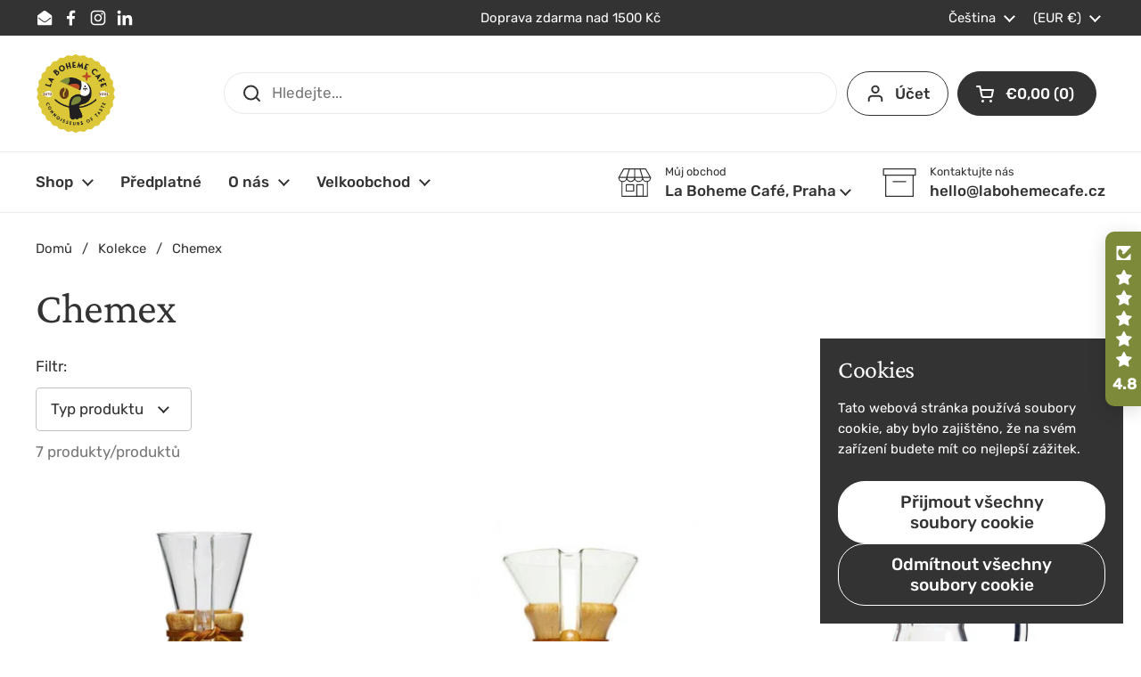

--- FILE ---
content_type: text/html; charset=utf-8
request_url: https://labohemecafe.eu/cs/collections/chemex
body_size: 48757
content:
<!doctype html>
<html class="no-js" lang="cs" dir="ltr">
<head>

	<meta charset="utf-8">
  <meta http-equiv="X-UA-Compatible" content="IE=edge,chrome=1">
  <meta name="viewport" content="width=device-width, initial-scale=1.0, height=device-height, minimum-scale=1.0"><link rel="shortcut icon" href="//labohemecafe.eu/cdn/shop/files/favicon-boheme.webp?crop=center&height=48&v=1753267501&width=48" type="image/png" /><title>Chemex &ndash; La Boheme Cafe - Pražírna výběrové kávy
</title><meta name="description" content="Chemex je krásný designový přístroj na domácí přípravu kávy, který se vám šikne, pokud budete chtít na kafe někoho pozvat. Recept na přípravu najdete zde.">

<meta property="og:site_name" content="La Boheme Cafe - Pražírna výběrové kávy">
<meta property="og:url" content="https://labohemecafe.eu/cs/collections/chemex">
<meta property="og:title" content="Chemex">
<meta property="og:type" content="website">
<meta property="og:description" content="Chemex je krásný designový přístroj na domácí přípravu kávy, který se vám šikne, pokud budete chtít na kafe někoho pozvat. Recept na přípravu najdete zde."><meta property="og:image" content="http://labohemecafe.eu/cdn/shop/collections/90b80f720c02daa17e0ef920688a1f0d.jpg?v=1620274227">
  <meta property="og:image:secure_url" content="https://labohemecafe.eu/cdn/shop/collections/90b80f720c02daa17e0ef920688a1f0d.jpg?v=1620274227">
  <meta property="og:image:width" content="3465">
  <meta property="og:image:height" content="1949"><meta name="twitter:card" content="summary_large_image">
<meta name="twitter:title" content="Chemex">
<meta name="twitter:description" content="Chemex je krásný designový přístroj na domácí přípravu kávy, který se vám šikne, pokud budete chtít na kafe někoho pozvat. Recept na přípravu najdete zde."><script type="application/ld+json">
  [
    {
      "@context": "https://schema.org",
      "@type": "WebSite",
      "name": "La Boheme Cafe - Pražírna výběrové kávy",
      "url": "https:\/\/labohemecafe.cz"
    },
    {
      "@context": "https://schema.org",
      "@type": "Organization",
      "name": "La Boheme Cafe - Pražírna výběrové kávy",
      "url": "https:\/\/labohemecafe.cz"
    }
  ]
</script>

<script type="application/ld+json">
{
  "@context": "http://schema.org",
  "@type": "BreadcrumbList",
  "itemListElement": [
    {
      "@type": "ListItem",
      "position": 1,
      "name": "Domů",
      "item": "https://labohemecafe.cz"
    },{
        "@type": "ListItem",
        "position": 2,
        "name": "Chemex",
        "item": "https://labohemecafe.cz/cs/collections/chemex"
      }]
}
</script><link rel="canonical" href="https://labohemecafe.eu/cs/collections/chemex">

  <link rel="preconnect" href="https://cdn.shopify.com"><link rel="preconnect" href="https://fonts.shopifycdn.com" crossorigin>
<link href="//labohemecafe.eu/cdn/shop/t/185/assets/theme.css?v=35384787903773640541739550025" as="style" rel="preload"><link href="//labohemecafe.eu/cdn/shop/t/185/assets/section-header.css?v=95425541080557336961739550023" as="style" rel="preload"><link href="//labohemecafe.eu/cdn/shop/t/185/assets/component-product-item.css?v=96795025716509286301738759059" as="style" rel="preload"><link rel="preload" as="image" href="//labohemecafe.eu/cdn/shop/products/chemex_3_cup_classic_coffeemaker_345706c0-14c0-4c5f-8aec-35463be8fa99.jpg?v=1737724561&width=480" imagesrcset="//labohemecafe.eu/cdn/shop/products/chemex_3_cup_classic_coffeemaker_345706c0-14c0-4c5f-8aec-35463be8fa99.jpg?v=1737724561&width=240 240w,//labohemecafe.eu/cdn/shop/products/chemex_3_cup_classic_coffeemaker_345706c0-14c0-4c5f-8aec-35463be8fa99.jpg?v=1737724561&width=360 360w,//labohemecafe.eu/cdn/shop/products/chemex_3_cup_classic_coffeemaker_345706c0-14c0-4c5f-8aec-35463be8fa99.jpg?v=1737724561&width=420 420w,//labohemecafe.eu/cdn/shop/products/chemex_3_cup_classic_coffeemaker_345706c0-14c0-4c5f-8aec-35463be8fa99.jpg?v=1737724561&width=480 480w,//labohemecafe.eu/cdn/shop/products/chemex_3_cup_classic_coffeemaker_345706c0-14c0-4c5f-8aec-35463be8fa99.jpg?v=1737724561&width=640 640w" imagesizes="(max-width: 359px) calc(100vw - 30px), (max-width: 767px) calc((100vw - 50px) / 2)">
<link rel="preload" as="image" href="//labohemecafe.eu/cdn/shop/products/chemex_8_cup_classic_coffeemaker_91078c52-92c0-44f0-96a1-e412cac7c065.jpg?v=1737724558&width=480" imagesrcset="//labohemecafe.eu/cdn/shop/products/chemex_8_cup_classic_coffeemaker_91078c52-92c0-44f0-96a1-e412cac7c065.jpg?v=1737724558&width=240 240w,//labohemecafe.eu/cdn/shop/products/chemex_8_cup_classic_coffeemaker_91078c52-92c0-44f0-96a1-e412cac7c065.jpg?v=1737724558&width=360 360w,//labohemecafe.eu/cdn/shop/products/chemex_8_cup_classic_coffeemaker_91078c52-92c0-44f0-96a1-e412cac7c065.jpg?v=1737724558&width=420 420w,//labohemecafe.eu/cdn/shop/products/chemex_8_cup_classic_coffeemaker_91078c52-92c0-44f0-96a1-e412cac7c065.jpg?v=1737724558&width=480 480w,//labohemecafe.eu/cdn/shop/products/chemex_8_cup_classic_coffeemaker_91078c52-92c0-44f0-96a1-e412cac7c065.jpg?v=1737724558&width=640 640w" imagesizes="(max-width: 359px) calc(100vw - 30px), (max-width: 767px) calc((100vw - 50px) / 2)">

<link rel="preload" href="//labohemecafe.eu/cdn/fonts/crimson_pro/crimsonpro_n4.af7e5f35fb5e103ddb0d48d62eeb24849e95bc7d.woff2" as="font" type="font/woff2" crossorigin>
<link rel="preload" href="//labohemecafe.eu/cdn/fonts/rubik/rubik_n4.c2fb67c90aa34ecf8da34fc1da937ee9c0c27942.woff2" as="font" type="font/woff2" crossorigin>
<style type="text/css">
@font-face {
  font-family: "Crimson Pro";
  font-weight: 400;
  font-style: normal;
  font-display: swap;
  src: url("//labohemecafe.eu/cdn/fonts/crimson_pro/crimsonpro_n4.af7e5f35fb5e103ddb0d48d62eeb24849e95bc7d.woff2") format("woff2"),
       url("//labohemecafe.eu/cdn/fonts/crimson_pro/crimsonpro_n4.3fe4f48589996a4db104f3df11cb1025be6f4749.woff") format("woff");
}
@font-face {
  font-family: Rubik;
  font-weight: 400;
  font-style: normal;
  font-display: swap;
  src: url("//labohemecafe.eu/cdn/fonts/rubik/rubik_n4.c2fb67c90aa34ecf8da34fc1da937ee9c0c27942.woff2") format("woff2"),
       url("//labohemecafe.eu/cdn/fonts/rubik/rubik_n4.d229bd4a6a25ec476a0829a74bf3657a5fd9aa36.woff") format("woff");
}
@font-face {
  font-family: Rubik;
  font-weight: 500;
  font-style: normal;
  font-display: swap;
  src: url("//labohemecafe.eu/cdn/fonts/rubik/rubik_n5.46f1bf0063ef6b3840ba0b9b71e86033a15b4466.woff2") format("woff2"),
       url("//labohemecafe.eu/cdn/fonts/rubik/rubik_n5.c73c6e4dcc7dfb4852265eb6e0e59860278f8b84.woff") format("woff");
}
@font-face {
  font-family: Rubik;
  font-weight: 400;
  font-style: italic;
  font-display: swap;
  src: url("//labohemecafe.eu/cdn/fonts/rubik/rubik_i4.528fdfa8adf0c2cb49c0f6d132dcaffa910849d6.woff2") format("woff2"),
       url("//labohemecafe.eu/cdn/fonts/rubik/rubik_i4.937396c2106c0db7a4072bbcd373d4e3d0ab306b.woff") format("woff");
}




</style>
<style type="text/css">

  :root {

    /* Direction */
    --direction:ltr;

    /* Font variables */

    --font-stack-headings: "Crimson Pro", serif;
    --font-weight-headings: 400;
    --font-style-headings: normal;

    --font-stack-body: Rubik, sans-serif;
    --font-weight-body: 400;--font-weight-body-bold: 500;--font-style-body: normal;--font-weight-buttons: var(--font-weight-body-bold);--font-weight-menu: var(--font-weight-body-bold);--base-headings-size: 70;
    --base-headings-line: 1.1;
    --base-headings-spacing: -0.01em;
    --base-body-size: 17;
    --base-body-line: 1.4;
    --base-body-spacing: 0.0em;

    --base-menu-size: 17;

    /* Color variables */

    --color-background-header: #ffffff;
    --color-secondary-background-header: rgba(51, 51, 51, 0.08);
    --color-opacity-background-header: rgba(255, 255, 255, 0);
    --color-text-header: #333333;
    --color-foreground-header: #ffffff;
    --color-accent-header: #7c8a39;
    --color-foreground-accent-header: #ffffff;
    --color-borders-header: rgba(51, 51, 51, 0.1);

    --color-background-main: #ffffff;
    --color-secondary-background-main: rgba(51, 51, 51, 0.08);
    --color-third-background-main: rgba(51, 51, 51, 0.04);
    --color-fourth-background-main: rgba(51, 51, 51, 0.02);
    --color-opacity-background-main: rgba(255, 255, 255, 0);
    --color-text-main: #333333;
    --color-foreground-main: #ffffff;
    --color-secondary-text-main: rgba(51, 51, 51, 0.62);
    --color-accent-main: #7c8a39;
    --color-foreground-accent-main: #ffffff;
    --color-borders-main: rgba(51, 51, 51, 0.15);

    --color-background-cards: #ffffff;
    --color-gradient-cards: ;
    --color-text-cards: #333333;
    --color-foreground-cards: #ffffff;
    --color-secondary-text-cards: rgba(51, 51, 51, 0.6);
    --color-accent-cards: #7c8a39;
    --color-foreground-accent-cards: #ffffff;
    --color-borders-cards: #dfdfdf;

    --color-background-footer: #333333;
    --color-text-footer: #a6a6a6;
    --color-accent-footer: #7c8a39;
    --color-borders-footer: rgba(166, 166, 166, 0.15);

    --color-borders-forms-primary: rgba(51, 51, 51, 0.3);
    --color-borders-forms-secondary: rgba(51, 51, 51, 0.6);

    /* Borders */

    --border-width-cards: 1px;
    --border-radius-cards: 16px;
    --border-width-buttons: 1px;
    --border-radius-buttons: 30px;
    --border-width-forms: 1px;
    --border-radius-forms: 5px;

    /* Shadows */
    --shadow-x-cards: 0px;
    --shadow-y-cards: 0px;
    --shadow-blur-cards: 0px;
    --color-shadow-cards: rgba(0,0,0,0);
    --shadow-x-buttons: 0px;
    --shadow-y-buttons: 0px;
    --shadow-blur-buttons: 0px;
    --color-shadow-buttons: rgba(0,0,0,0);

    /* Layout */

    --grid-gap-original-base: 30px;
    --theme-max-width: 1680px;
    --container-vertical-space-base: 100px;
    --image-fit-padding: 5%;

  }
  
    @media screen and (max-width: 767px) {
      :root {
        --border-radius-cards: clamp(8px, 8px, 16px);
      }
    }
  

  .facets__summary, #main select, .sidebar select, .modal-content select {
    background-image: url('data:image/svg+xml;utf8,<svg width="13" height="8" fill="none" xmlns="http://www.w3.org/2000/svg"><path d="M1.414.086 7.9 6.57 6.485 7.985 0 1.5 1.414.086Z" fill="%23333333"/><path d="M12.985 1.515 6.5 8 5.085 6.586 11.571.101l1.414 1.414Z" fill="%23333333"/></svg>');
  }

  .card .star-rating__stars {
    background-image: url('data:image/svg+xml;utf8,<svg width="20" height="13" viewBox="0 0 14 13" fill="none" xmlns="http://www.w3.org/2000/svg"><path d="m7 0 1.572 4.837h5.085l-4.114 2.99 1.572 4.836L7 9.673l-4.114 2.99 1.571-4.837-4.114-2.99h5.085L7 0Z" stroke="%23333333" stroke-width="1"/></svg>');
  }
  .card .star-rating__stars-active {
    background-image: url('data:image/svg+xml;utf8,<svg width="20" height="13" viewBox="0 0 14 13" fill="none" xmlns="http://www.w3.org/2000/svg"><path d="m7 0 1.572 4.837h5.085l-4.114 2.99 1.572 4.836L7 9.673l-4.114 2.99 1.571-4.837-4.114-2.99h5.085L7 0Z" fill="%23333333" stroke-width="0"/></svg>');
  }

  .star-rating__stars {
    background-image: url('data:image/svg+xml;utf8,<svg width="20" height="13" viewBox="0 0 14 13" fill="none" xmlns="http://www.w3.org/2000/svg"><path d="m7 0 1.572 4.837h5.085l-4.114 2.99 1.572 4.836L7 9.673l-4.114 2.99 1.571-4.837-4.114-2.99h5.085L7 0Z" stroke="%23333333" stroke-width="1"/></svg>');
  }
  .star-rating__stars-active {
    background-image: url('data:image/svg+xml;utf8,<svg width="20" height="13" viewBox="0 0 14 13" fill="none" xmlns="http://www.w3.org/2000/svg"><path d="m7 0 1.572 4.837h5.085l-4.114 2.99 1.572 4.836L7 9.673l-4.114 2.99 1.571-4.837-4.114-2.99h5.085L7 0Z" fill="%23333333" stroke-width="0"/></svg>');
  }

  .product-item {--color-borders-cards: #ffffff;}</style>

<style id="root-height">
  :root {
    --window-height: 100vh;
  }
</style><link href="//labohemecafe.eu/cdn/shop/t/185/assets/theme.css?v=35384787903773640541739550025" rel="stylesheet" type="text/css" media="all" />

	<script>window.performance && window.performance.mark && window.performance.mark('shopify.content_for_header.start');</script><meta name="facebook-domain-verification" content="0j5puwne79hond3d8qx8zln2mf9ta5">
<meta id="shopify-digital-wallet" name="shopify-digital-wallet" content="/27462598701/digital_wallets/dialog">
<meta name="shopify-checkout-api-token" content="4f49849a1ab84093b13cfcfbf589015c">
<link rel="alternate" type="application/atom+xml" title="Feed" href="/cs/collections/chemex.atom" />
<link rel="alternate" hreflang="x-default" href="https://labohemecafe.cz/collections/chemex">
<link rel="alternate" hreflang="cs" href="https://labohemecafe.cz/collections/chemex">
<link rel="alternate" hreflang="en" href="https://labohemecafe.cz/en/collections/chemex">
<link rel="alternate" hreflang="en-AT" href="https://labohemecafe.eu/collections/chemex">
<link rel="alternate" hreflang="cs-AT" href="https://labohemecafe.eu/cs/collections/chemex">
<link rel="alternate" hreflang="en-BE" href="https://labohemecafe.eu/collections/chemex">
<link rel="alternate" hreflang="cs-BE" href="https://labohemecafe.eu/cs/collections/chemex">
<link rel="alternate" hreflang="en-BG" href="https://labohemecafe.eu/collections/chemex">
<link rel="alternate" hreflang="cs-BG" href="https://labohemecafe.eu/cs/collections/chemex">
<link rel="alternate" hreflang="en-DK" href="https://labohemecafe.eu/collections/chemex">
<link rel="alternate" hreflang="cs-DK" href="https://labohemecafe.eu/cs/collections/chemex">
<link rel="alternate" hreflang="en-EE" href="https://labohemecafe.eu/collections/chemex">
<link rel="alternate" hreflang="cs-EE" href="https://labohemecafe.eu/cs/collections/chemex">
<link rel="alternate" hreflang="en-ES" href="https://labohemecafe.eu/collections/chemex">
<link rel="alternate" hreflang="cs-ES" href="https://labohemecafe.eu/cs/collections/chemex">
<link rel="alternate" hreflang="en-FI" href="https://labohemecafe.eu/collections/chemex">
<link rel="alternate" hreflang="cs-FI" href="https://labohemecafe.eu/cs/collections/chemex">
<link rel="alternate" hreflang="en-FR" href="https://labohemecafe.eu/collections/chemex">
<link rel="alternate" hreflang="cs-FR" href="https://labohemecafe.eu/cs/collections/chemex">
<link rel="alternate" hreflang="en-GB" href="https://labohemecafe.eu/collections/chemex">
<link rel="alternate" hreflang="cs-GB" href="https://labohemecafe.eu/cs/collections/chemex">
<link rel="alternate" hreflang="en-GR" href="https://labohemecafe.eu/collections/chemex">
<link rel="alternate" hreflang="cs-GR" href="https://labohemecafe.eu/cs/collections/chemex">
<link rel="alternate" hreflang="en-HR" href="https://labohemecafe.eu/collections/chemex">
<link rel="alternate" hreflang="cs-HR" href="https://labohemecafe.eu/cs/collections/chemex">
<link rel="alternate" hreflang="en-HU" href="https://labohemecafe.eu/collections/chemex">
<link rel="alternate" hreflang="cs-HU" href="https://labohemecafe.eu/cs/collections/chemex">
<link rel="alternate" hreflang="en-IE" href="https://labohemecafe.eu/collections/chemex">
<link rel="alternate" hreflang="cs-IE" href="https://labohemecafe.eu/cs/collections/chemex">
<link rel="alternate" hreflang="en-IT" href="https://labohemecafe.eu/collections/chemex">
<link rel="alternate" hreflang="cs-IT" href="https://labohemecafe.eu/cs/collections/chemex">
<link rel="alternate" hreflang="en-LT" href="https://labohemecafe.eu/collections/chemex">
<link rel="alternate" hreflang="cs-LT" href="https://labohemecafe.eu/cs/collections/chemex">
<link rel="alternate" hreflang="en-LU" href="https://labohemecafe.eu/collections/chemex">
<link rel="alternate" hreflang="cs-LU" href="https://labohemecafe.eu/cs/collections/chemex">
<link rel="alternate" hreflang="en-LV" href="https://labohemecafe.eu/collections/chemex">
<link rel="alternate" hreflang="cs-LV" href="https://labohemecafe.eu/cs/collections/chemex">
<link rel="alternate" hreflang="en-NL" href="https://labohemecafe.eu/collections/chemex">
<link rel="alternate" hreflang="cs-NL" href="https://labohemecafe.eu/cs/collections/chemex">
<link rel="alternate" hreflang="en-PT" href="https://labohemecafe.eu/collections/chemex">
<link rel="alternate" hreflang="cs-PT" href="https://labohemecafe.eu/cs/collections/chemex">
<link rel="alternate" hreflang="en-SE" href="https://labohemecafe.eu/collections/chemex">
<link rel="alternate" hreflang="cs-SE" href="https://labohemecafe.eu/cs/collections/chemex">
<link rel="alternate" hreflang="en-SI" href="https://labohemecafe.eu/collections/chemex">
<link rel="alternate" hreflang="cs-SI" href="https://labohemecafe.eu/cs/collections/chemex">
<link rel="alternate" hreflang="en-UA" href="https://labohemecafe.eu/collections/chemex">
<link rel="alternate" hreflang="cs-UA" href="https://labohemecafe.eu/cs/collections/chemex">
<link rel="alternate" hreflang="ro-RO" href="https://labohemecafe.ro/collections/chemex">
<link rel="alternate" hreflang="en-RO" href="https://labohemecafe.ro/en/collections/chemex">
<link rel="alternate" hreflang="cs-SK" href="http://labohemecafe.sk/collections/chemex">
<link rel="alternate" type="application/json+oembed" href="https://labohemecafe.eu/cs/collections/chemex.oembed">
<script async="async" src="/checkouts/internal/preloads.js?locale=cs-AT"></script>
<link rel="preconnect" href="https://shop.app" crossorigin="anonymous">
<script async="async" src="https://shop.app/checkouts/internal/preloads.js?locale=cs-AT&shop_id=27462598701" crossorigin="anonymous"></script>
<script id="apple-pay-shop-capabilities" type="application/json">{"shopId":27462598701,"countryCode":"CZ","currencyCode":"EUR","merchantCapabilities":["supports3DS"],"merchantId":"gid:\/\/shopify\/Shop\/27462598701","merchantName":"La Boheme Cafe - Pražírna výběrové kávy","requiredBillingContactFields":["postalAddress","email","phone"],"requiredShippingContactFields":["postalAddress","email","phone"],"shippingType":"shipping","supportedNetworks":["visa","maestro","masterCard"],"total":{"type":"pending","label":"La Boheme Cafe - Pražírna výběrové kávy","amount":"1.00"},"shopifyPaymentsEnabled":true,"supportsSubscriptions":true}</script>
<script id="shopify-features" type="application/json">{"accessToken":"4f49849a1ab84093b13cfcfbf589015c","betas":["rich-media-storefront-analytics"],"domain":"labohemecafe.eu","predictiveSearch":true,"shopId":27462598701,"locale":"cs"}</script>
<script>var Shopify = Shopify || {};
Shopify.shop = "la-boheme-coffee.myshopify.com";
Shopify.locale = "cs";
Shopify.currency = {"active":"EUR","rate":"0.041968716"};
Shopify.country = "AT";
Shopify.theme = {"name":"Local","id":178408948053,"schema_name":"Local","schema_version":"2.6.2","theme_store_id":1651,"role":"main"};
Shopify.theme.handle = "null";
Shopify.theme.style = {"id":null,"handle":null};
Shopify.cdnHost = "labohemecafe.eu/cdn";
Shopify.routes = Shopify.routes || {};
Shopify.routes.root = "/cs/";</script>
<script type="module">!function(o){(o.Shopify=o.Shopify||{}).modules=!0}(window);</script>
<script>!function(o){function n(){var o=[];function n(){o.push(Array.prototype.slice.apply(arguments))}return n.q=o,n}var t=o.Shopify=o.Shopify||{};t.loadFeatures=n(),t.autoloadFeatures=n()}(window);</script>
<script>
  window.ShopifyPay = window.ShopifyPay || {};
  window.ShopifyPay.apiHost = "shop.app\/pay";
  window.ShopifyPay.redirectState = null;
</script>
<script id="shop-js-analytics" type="application/json">{"pageType":"collection"}</script>
<script defer="defer" async type="module" src="//labohemecafe.eu/cdn/shopifycloud/shop-js/modules/v2/client.init-shop-cart-sync_DAQBv186.cs.esm.js"></script>
<script defer="defer" async type="module" src="//labohemecafe.eu/cdn/shopifycloud/shop-js/modules/v2/chunk.common_BUf27hyD.esm.js"></script>
<script type="module">
  await import("//labohemecafe.eu/cdn/shopifycloud/shop-js/modules/v2/client.init-shop-cart-sync_DAQBv186.cs.esm.js");
await import("//labohemecafe.eu/cdn/shopifycloud/shop-js/modules/v2/chunk.common_BUf27hyD.esm.js");

  window.Shopify.SignInWithShop?.initShopCartSync?.({"fedCMEnabled":true,"windoidEnabled":true});

</script>
<script>
  window.Shopify = window.Shopify || {};
  if (!window.Shopify.featureAssets) window.Shopify.featureAssets = {};
  window.Shopify.featureAssets['shop-js'] = {"shop-cart-sync":["modules/v2/client.shop-cart-sync_B1HzW1YO.cs.esm.js","modules/v2/chunk.common_BUf27hyD.esm.js"],"init-fed-cm":["modules/v2/client.init-fed-cm_CXmulrx0.cs.esm.js","modules/v2/chunk.common_BUf27hyD.esm.js"],"init-windoid":["modules/v2/client.init-windoid_Di1w4vke.cs.esm.js","modules/v2/chunk.common_BUf27hyD.esm.js"],"shop-cash-offers":["modules/v2/client.shop-cash-offers_CRnD5fmp.cs.esm.js","modules/v2/chunk.common_BUf27hyD.esm.js","modules/v2/chunk.modal_CZyWC0jE.esm.js"],"shop-button":["modules/v2/client.shop-button_CEtrDHwD.cs.esm.js","modules/v2/chunk.common_BUf27hyD.esm.js"],"init-shop-email-lookup-coordinator":["modules/v2/client.init-shop-email-lookup-coordinator_DWxfemhR.cs.esm.js","modules/v2/chunk.common_BUf27hyD.esm.js"],"shop-toast-manager":["modules/v2/client.shop-toast-manager_BHqEC_Ib.cs.esm.js","modules/v2/chunk.common_BUf27hyD.esm.js"],"shop-login-button":["modules/v2/client.shop-login-button_CaktMm_M.cs.esm.js","modules/v2/chunk.common_BUf27hyD.esm.js","modules/v2/chunk.modal_CZyWC0jE.esm.js"],"avatar":["modules/v2/client.avatar_BTnouDA3.cs.esm.js"],"init-shop-cart-sync":["modules/v2/client.init-shop-cart-sync_DAQBv186.cs.esm.js","modules/v2/chunk.common_BUf27hyD.esm.js"],"pay-button":["modules/v2/client.pay-button_BZMNdUQO.cs.esm.js","modules/v2/chunk.common_BUf27hyD.esm.js"],"init-shop-for-new-customer-accounts":["modules/v2/client.init-shop-for-new-customer-accounts_CJz7UnB6.cs.esm.js","modules/v2/client.shop-login-button_CaktMm_M.cs.esm.js","modules/v2/chunk.common_BUf27hyD.esm.js","modules/v2/chunk.modal_CZyWC0jE.esm.js"],"init-customer-accounts-sign-up":["modules/v2/client.init-customer-accounts-sign-up_Cri0QR44.cs.esm.js","modules/v2/client.shop-login-button_CaktMm_M.cs.esm.js","modules/v2/chunk.common_BUf27hyD.esm.js","modules/v2/chunk.modal_CZyWC0jE.esm.js"],"shop-follow-button":["modules/v2/client.shop-follow-button_gwCiU8G-.cs.esm.js","modules/v2/chunk.common_BUf27hyD.esm.js","modules/v2/chunk.modal_CZyWC0jE.esm.js"],"checkout-modal":["modules/v2/client.checkout-modal_Cdf5UnpO.cs.esm.js","modules/v2/chunk.common_BUf27hyD.esm.js","modules/v2/chunk.modal_CZyWC0jE.esm.js"],"init-customer-accounts":["modules/v2/client.init-customer-accounts_BA30SmMY.cs.esm.js","modules/v2/client.shop-login-button_CaktMm_M.cs.esm.js","modules/v2/chunk.common_BUf27hyD.esm.js","modules/v2/chunk.modal_CZyWC0jE.esm.js"],"lead-capture":["modules/v2/client.lead-capture_DC9m5T4w.cs.esm.js","modules/v2/chunk.common_BUf27hyD.esm.js","modules/v2/chunk.modal_CZyWC0jE.esm.js"],"shop-login":["modules/v2/client.shop-login_CZtzeZhO.cs.esm.js","modules/v2/chunk.common_BUf27hyD.esm.js","modules/v2/chunk.modal_CZyWC0jE.esm.js"],"payment-terms":["modules/v2/client.payment-terms_DM51PL-2.cs.esm.js","modules/v2/chunk.common_BUf27hyD.esm.js","modules/v2/chunk.modal_CZyWC0jE.esm.js"]};
</script>
<script>(function() {
  var isLoaded = false;
  function asyncLoad() {
    if (isLoaded) return;
    isLoaded = true;
    var urls = ["https:\/\/cdn-bundler.nice-team.net\/app\/js\/bundler.js?shop=la-boheme-coffee.myshopify.com"];
    for (var i = 0; i < urls.length; i++) {
      var s = document.createElement('script');
      s.type = 'text/javascript';
      s.async = true;
      s.src = urls[i];
      var x = document.getElementsByTagName('script')[0];
      x.parentNode.insertBefore(s, x);
    }
  };
  if(window.attachEvent) {
    window.attachEvent('onload', asyncLoad);
  } else {
    window.addEventListener('load', asyncLoad, false);
  }
})();</script>
<script id="__st">var __st={"a":27462598701,"offset":3600,"reqid":"4c424d8e-bec5-408b-ae86-64e841fbbfe5-1768884117","pageurl":"labohemecafe.eu\/cs\/collections\/chemex","u":"21c3c2f81d93","p":"collection","rtyp":"collection","rid":185951191085};</script>
<script>window.ShopifyPaypalV4VisibilityTracking = true;</script>
<script id="captcha-bootstrap">!function(){'use strict';const t='contact',e='account',n='new_comment',o=[[t,t],['blogs',n],['comments',n],[t,'customer']],c=[[e,'customer_login'],[e,'guest_login'],[e,'recover_customer_password'],[e,'create_customer']],r=t=>t.map((([t,e])=>`form[action*='/${t}']:not([data-nocaptcha='true']) input[name='form_type'][value='${e}']`)).join(','),a=t=>()=>t?[...document.querySelectorAll(t)].map((t=>t.form)):[];function s(){const t=[...o],e=r(t);return a(e)}const i='password',u='form_key',d=['recaptcha-v3-token','g-recaptcha-response','h-captcha-response',i],f=()=>{try{return window.sessionStorage}catch{return}},m='__shopify_v',_=t=>t.elements[u];function p(t,e,n=!1){try{const o=window.sessionStorage,c=JSON.parse(o.getItem(e)),{data:r}=function(t){const{data:e,action:n}=t;return t[m]||n?{data:e,action:n}:{data:t,action:n}}(c);for(const[e,n]of Object.entries(r))t.elements[e]&&(t.elements[e].value=n);n&&o.removeItem(e)}catch(o){console.error('form repopulation failed',{error:o})}}const l='form_type',E='cptcha';function T(t){t.dataset[E]=!0}const w=window,h=w.document,L='Shopify',v='ce_forms',y='captcha';let A=!1;((t,e)=>{const n=(g='f06e6c50-85a8-45c8-87d0-21a2b65856fe',I='https://cdn.shopify.com/shopifycloud/storefront-forms-hcaptcha/ce_storefront_forms_captcha_hcaptcha.v1.5.2.iife.js',D={infoText:'Chráněno technologií hCaptcha',privacyText:'Ochrana osobních údajů',termsText:'Podmínky'},(t,e,n)=>{const o=w[L][v],c=o.bindForm;if(c)return c(t,g,e,D).then(n);var r;o.q.push([[t,g,e,D],n]),r=I,A||(h.body.append(Object.assign(h.createElement('script'),{id:'captcha-provider',async:!0,src:r})),A=!0)});var g,I,D;w[L]=w[L]||{},w[L][v]=w[L][v]||{},w[L][v].q=[],w[L][y]=w[L][y]||{},w[L][y].protect=function(t,e){n(t,void 0,e),T(t)},Object.freeze(w[L][y]),function(t,e,n,w,h,L){const[v,y,A,g]=function(t,e,n){const i=e?o:[],u=t?c:[],d=[...i,...u],f=r(d),m=r(i),_=r(d.filter((([t,e])=>n.includes(e))));return[a(f),a(m),a(_),s()]}(w,h,L),I=t=>{const e=t.target;return e instanceof HTMLFormElement?e:e&&e.form},D=t=>v().includes(t);t.addEventListener('submit',(t=>{const e=I(t);if(!e)return;const n=D(e)&&!e.dataset.hcaptchaBound&&!e.dataset.recaptchaBound,o=_(e),c=g().includes(e)&&(!o||!o.value);(n||c)&&t.preventDefault(),c&&!n&&(function(t){try{if(!f())return;!function(t){const e=f();if(!e)return;const n=_(t);if(!n)return;const o=n.value;o&&e.removeItem(o)}(t);const e=Array.from(Array(32),(()=>Math.random().toString(36)[2])).join('');!function(t,e){_(t)||t.append(Object.assign(document.createElement('input'),{type:'hidden',name:u})),t.elements[u].value=e}(t,e),function(t,e){const n=f();if(!n)return;const o=[...t.querySelectorAll(`input[type='${i}']`)].map((({name:t})=>t)),c=[...d,...o],r={};for(const[a,s]of new FormData(t).entries())c.includes(a)||(r[a]=s);n.setItem(e,JSON.stringify({[m]:1,action:t.action,data:r}))}(t,e)}catch(e){console.error('failed to persist form',e)}}(e),e.submit())}));const S=(t,e)=>{t&&!t.dataset[E]&&(n(t,e.some((e=>e===t))),T(t))};for(const o of['focusin','change'])t.addEventListener(o,(t=>{const e=I(t);D(e)&&S(e,y())}));const B=e.get('form_key'),M=e.get(l),P=B&&M;t.addEventListener('DOMContentLoaded',(()=>{const t=y();if(P)for(const e of t)e.elements[l].value===M&&p(e,B);[...new Set([...A(),...v().filter((t=>'true'===t.dataset.shopifyCaptcha))])].forEach((e=>S(e,t)))}))}(h,new URLSearchParams(w.location.search),n,t,e,['guest_login'])})(!0,!0)}();</script>
<script integrity="sha256-4kQ18oKyAcykRKYeNunJcIwy7WH5gtpwJnB7kiuLZ1E=" data-source-attribution="shopify.loadfeatures" defer="defer" src="//labohemecafe.eu/cdn/shopifycloud/storefront/assets/storefront/load_feature-a0a9edcb.js" crossorigin="anonymous"></script>
<script crossorigin="anonymous" defer="defer" src="//labohemecafe.eu/cdn/shopifycloud/storefront/assets/shopify_pay/storefront-65b4c6d7.js?v=20250812"></script>
<script data-source-attribution="shopify.dynamic_checkout.dynamic.init">var Shopify=Shopify||{};Shopify.PaymentButton=Shopify.PaymentButton||{isStorefrontPortableWallets:!0,init:function(){window.Shopify.PaymentButton.init=function(){};var t=document.createElement("script");t.src="https://labohemecafe.eu/cdn/shopifycloud/portable-wallets/latest/portable-wallets.cs.js",t.type="module",document.head.appendChild(t)}};
</script>
<script data-source-attribution="shopify.dynamic_checkout.buyer_consent">
  function portableWalletsHideBuyerConsent(e){var t=document.getElementById("shopify-buyer-consent"),n=document.getElementById("shopify-subscription-policy-button");t&&n&&(t.classList.add("hidden"),t.setAttribute("aria-hidden","true"),n.removeEventListener("click",e))}function portableWalletsShowBuyerConsent(e){var t=document.getElementById("shopify-buyer-consent"),n=document.getElementById("shopify-subscription-policy-button");t&&n&&(t.classList.remove("hidden"),t.removeAttribute("aria-hidden"),n.addEventListener("click",e))}window.Shopify?.PaymentButton&&(window.Shopify.PaymentButton.hideBuyerConsent=portableWalletsHideBuyerConsent,window.Shopify.PaymentButton.showBuyerConsent=portableWalletsShowBuyerConsent);
</script>
<script data-source-attribution="shopify.dynamic_checkout.cart.bootstrap">document.addEventListener("DOMContentLoaded",(function(){function t(){return document.querySelector("shopify-accelerated-checkout-cart, shopify-accelerated-checkout")}if(t())Shopify.PaymentButton.init();else{new MutationObserver((function(e,n){t()&&(Shopify.PaymentButton.init(),n.disconnect())})).observe(document.body,{childList:!0,subtree:!0})}}));
</script>
<script id='scb4127' type='text/javascript' async='' src='https://labohemecafe.eu/cdn/shopifycloud/privacy-banner/storefront-banner.js'></script><link id="shopify-accelerated-checkout-styles" rel="stylesheet" media="screen" href="https://labohemecafe.eu/cdn/shopifycloud/portable-wallets/latest/accelerated-checkout-backwards-compat.css" crossorigin="anonymous">
<style id="shopify-accelerated-checkout-cart">
        #shopify-buyer-consent {
  margin-top: 1em;
  display: inline-block;
  width: 100%;
}

#shopify-buyer-consent.hidden {
  display: none;
}

#shopify-subscription-policy-button {
  background: none;
  border: none;
  padding: 0;
  text-decoration: underline;
  font-size: inherit;
  cursor: pointer;
}

#shopify-subscription-policy-button::before {
  box-shadow: none;
}

      </style>

<script>window.performance && window.performance.mark && window.performance.mark('shopify.content_for_header.end');</script>

  <script>
    const rbi = [];
    const ribSetSize = (img) => {
      if ( img.offsetWidth / img.dataset.ratio < img.offsetHeight ) {
        img.setAttribute('sizes', `${Math.ceil(img.offsetHeight * img.dataset.ratio)}px`);
      } else {
        img.setAttribute('sizes', `${Math.ceil(img.offsetWidth)}px`);
      }
    }
    const debounce = (fn, wait) => {
      let t;
      return (...args) => {
        clearTimeout(t);
        t = setTimeout(() => fn.apply(this, args), wait);
      };
    }
    window.KEYCODES = {
      TAB: 9,
      ESC: 27,
      DOWN: 40,
      RIGHT: 39,
      UP: 38,
      LEFT: 37,
      RETURN: 13
    };
    window.addEventListener('resize', debounce(()=>{
      for ( let img of rbi ) {
        ribSetSize(img);
      }
    }, 250));
  </script><noscript>
    <link rel="stylesheet" href="//labohemecafe.eu/cdn/shop/t/185/assets/theme-noscript.css?v=42099867224588620941738759060">
  </noscript><!-- BEGIN app block: shopify://apps/bundler/blocks/bundler-script-append/7a6ae1b8-3b16-449b-8429-8bb89a62c664 --><script defer="defer">
	/**	Bundler script loader, version number: 2.0 */
	(function(){
		var loadScript=function(a,b){var c=document.createElement("script");c.type="text/javascript",c.readyState?c.onreadystatechange=function(){("loaded"==c.readyState||"complete"==c.readyState)&&(c.onreadystatechange=null,b())}:c.onload=function(){b()},c.src=a,document.getElementsByTagName("head")[0].appendChild(c)};
		appendScriptUrl('la-boheme-coffee.myshopify.com');

		// get script url and append timestamp of last change
		function appendScriptUrl(shop) {

			var timeStamp = Math.floor(Date.now() / (1000*1*1));
			var timestampUrl = 'https://bundler.nice-team.net/app/shop/status/'+shop+'.js?'+timeStamp;

			loadScript(timestampUrl, function() {
				// append app script
				if (typeof bundler_settings_updated == 'undefined') {
					console.log('settings are undefined');
					bundler_settings_updated = 'default-by-script';
				}
				var scriptUrl = "https://cdn-bundler.nice-team.net/app/js/bundler-script.js?shop="+shop+"&"+bundler_settings_updated;
				loadScript(scriptUrl, function(){});
			});
		}
	})();

	var BndlrScriptAppended = true;
	
</script>

<!-- END app block --><!-- BEGIN app block: shopify://apps/judge-me-reviews/blocks/judgeme_core/61ccd3b1-a9f2-4160-9fe9-4fec8413e5d8 --><!-- Start of Judge.me Core -->






<link rel="dns-prefetch" href="https://cdnwidget.judge.me">
<link rel="dns-prefetch" href="https://cdn.judge.me">
<link rel="dns-prefetch" href="https://cdn1.judge.me">
<link rel="dns-prefetch" href="https://api.judge.me">

<script data-cfasync='false' class='jdgm-settings-script'>window.jdgmSettings={"pagination":5,"disable_web_reviews":false,"badge_no_review_text":"Žádné recenze","badge_n_reviews_text":"{{ n }} recenze/recenzí","hide_badge_preview_if_no_reviews":true,"badge_hide_text":false,"enforce_center_preview_badge":false,"widget_title":"Recenze zákazníků","widget_open_form_text":"Napsat recenzi","widget_close_form_text":"Zrušit recenzi","widget_refresh_page_text":"Obnovit stránku","widget_summary_text":"Na základě {{ number_of_reviews }} recenze/recenzí","widget_no_review_text":"Buďte první, kdo napíše recenzi","widget_name_field_text":"Jméno pro zobrazení","widget_verified_name_field_text":"Ověřené jméno (veřejné)","widget_name_placeholder_text":"Jméno pro zobrazení","widget_required_field_error_text":"Toto pole je povinné.","widget_email_field_text":"E-mailová adresa","widget_verified_email_field_text":"Ověřený e-mail (soukromý, nelze upravit)","widget_email_placeholder_text":"Vaše e-mailová adresa","widget_email_field_error_text":"Zadejte prosím platnou e-mailovou adresu.","widget_rating_field_text":"Hodnocení","widget_review_title_field_text":"Název recenze","widget_review_title_placeholder_text":"Dejte své recenzi název","widget_review_body_field_text":"Obsah recenze","widget_review_body_placeholder_text":"Začněte psát zde...","widget_pictures_field_text":"Obrázek/Video (volitelné)","widget_submit_review_text":"Odeslat recenzi","widget_submit_verified_review_text":"Odeslat ověřenou recenzi","widget_submit_success_msg_with_auto_publish":"Děkujeme! Prosím obnovte stránku za několik okamžiků, abyste viděli svou recenzi. Můžete odstranit nebo upravit svou recenzi přihlášením do \u003ca href='https://judge.me/login' target='_blank' rel='nofollow noopener'\u003eJudge.me\u003c/a\u003e","widget_submit_success_msg_no_auto_publish":"Děkujeme! Vaše recenze bude zveřejněna, jakmile ji schválí správce obchodu. Můžete odstranit nebo upravit svou recenzi přihlášením do \u003ca href='https://judge.me/login' target='_blank' rel='nofollow noopener'\u003eJudge.me\u003c/a\u003e","widget_show_default_reviews_out_of_total_text":"Zobrazuje se {{ n_reviews_shown }} z {{ n_reviews }} recenzí.","widget_show_all_link_text":"Zobrazit vše","widget_show_less_link_text":"Zobrazit méně","widget_author_said_text":"{{ reviewer_name }} řekl/a:","widget_days_text":"před {{ n }} dny","widget_weeks_text":"před {{ n }} týdnem/týdny","widget_months_text":"před {{ n }} měsícem/měsíci","widget_years_text":"před {{ n }} rokem/lety","widget_yesterday_text":"Včera","widget_today_text":"Dnes","widget_replied_text":"\u003e\u003e {{ shop_name }} odpověděl/a:","widget_read_more_text":"Číst více","widget_reviewer_name_as_initial":"","widget_rating_filter_color":"#fbcd0a","widget_rating_filter_see_all_text":"Zobrazit všechny recenze","widget_sorting_most_recent_text":"Nejnovější","widget_sorting_highest_rating_text":"Nejvyšší hodnocení","widget_sorting_lowest_rating_text":"Nejnižší hodnocení","widget_sorting_with_pictures_text":"Pouze obrázky","widget_sorting_most_helpful_text":"Nejužitečnější","widget_open_question_form_text":"Položit otázku","widget_reviews_subtab_text":"Recenze","widget_questions_subtab_text":"Otázky","widget_question_label_text":"Otázka","widget_answer_label_text":"Odpověď","widget_question_placeholder_text":"Napište svou otázku zde","widget_submit_question_text":"Odeslat otázku","widget_question_submit_success_text":"Děkujeme za vaši otázku! Budeme vás informovat, jakmile na ni někdo odpoví.","verified_badge_text":"Ověřeno","verified_badge_bg_color":"","verified_badge_text_color":"","verified_badge_placement":"left-of-reviewer-name","widget_review_max_height":"","widget_hide_border":false,"widget_social_share":false,"widget_thumb":false,"widget_review_location_show":false,"widget_location_format":"","all_reviews_include_out_of_store_products":true,"all_reviews_out_of_store_text":"(mimo obchod)","all_reviews_pagination":100,"all_reviews_product_name_prefix_text":"o","enable_review_pictures":true,"enable_question_anwser":false,"widget_theme":"carousel","review_date_format":"mm/dd/yyyy","default_sort_method":"most-recent","widget_product_reviews_subtab_text":"Recenze produktů","widget_shop_reviews_subtab_text":"Recenze obchodu","widget_other_products_reviews_text":"Recenze pro ostatní produkty","widget_store_reviews_subtab_text":"Recenze obchodu","widget_no_store_reviews_text":"Tento obchod dosud neobdržel žádné recenze","widget_web_restriction_product_reviews_text":"Tento produkt ještě nemá žádné recenze","widget_no_items_text":"Nenalezeny žádné položky","widget_show_more_text":"Zobrazit více","widget_write_a_store_review_text":"Napsat recenzi obchodu","widget_other_languages_heading":"Recenze v jiných jazycích","widget_translate_review_text":"Přeložit recenzi do {{ language }}","widget_translating_review_text":"Překládá se...","widget_show_original_translation_text":"Zobrazit originál ({{ language }})","widget_translate_review_failed_text":"Recenzi se nepodařilo přeložit.","widget_translate_review_retry_text":"Zkusit znovu","widget_translate_review_try_again_later_text":"Zkuste to znovu později","show_product_url_for_grouped_product":false,"widget_sorting_pictures_first_text":"Obrázky jako první","show_pictures_on_all_rev_page_mobile":false,"show_pictures_on_all_rev_page_desktop":false,"floating_tab_hide_mobile_install_preference":true,"floating_tab_button_name":"★ Recenze","floating_tab_title":"Nechte zákazníky mluvit za nás","floating_tab_button_color":"#FFFFFF","floating_tab_button_background_color":"#7C8A39","floating_tab_url":"","floating_tab_url_enabled":false,"floating_tab_tab_style":"stars","all_reviews_text_badge_text":"Zákazníci nás hodnotí {{ shop.metafields.judgeme.all_reviews_rating | round: 1 }}/5 na základě {{ shop.metafields.judgeme.all_reviews_count }} recenzí.","all_reviews_text_badge_text_branded_style":"{{ shop.metafields.judgeme.all_reviews_rating | round: 1 }} z 5 hvězdiček na základě {{ shop.metafields.judgeme.all_reviews_count }} recenzí","is_all_reviews_text_badge_a_link":false,"show_stars_for_all_reviews_text_badge":false,"all_reviews_text_badge_url":"","all_reviews_text_style":"branded","all_reviews_text_color_style":"judgeme_brand_color","all_reviews_text_color":"#108474","all_reviews_text_show_jm_brand":true,"featured_carousel_show_header":false,"featured_carousel_title":"Nechte zákazníky mluvit za nás","testimonials_carousel_title":"Zákazníci nás říkají","videos_carousel_title":"Skutečné příběhy zákazníků","cards_carousel_title":"Zákazníci nás říkají","featured_carousel_count_text":"z {{ n }} recenzí","featured_carousel_add_link_to_all_reviews_page":false,"featured_carousel_url":"","featured_carousel_show_images":true,"featured_carousel_autoslide_interval":5,"featured_carousel_arrows_on_the_sides":false,"featured_carousel_height":250,"featured_carousel_width":100,"featured_carousel_image_size":0,"featured_carousel_image_height":250,"featured_carousel_arrow_color":"#eeeeee","verified_count_badge_style":"branded","verified_count_badge_orientation":"horizontal","verified_count_badge_color_style":"judgeme_brand_color","verified_count_badge_color":"#108474","is_verified_count_badge_a_link":false,"verified_count_badge_url":"","verified_count_badge_show_jm_brand":true,"widget_rating_preset_default":5,"widget_first_sub_tab":"product-reviews","widget_show_histogram":false,"widget_histogram_use_custom_color":false,"widget_pagination_use_custom_color":false,"widget_star_use_custom_color":false,"widget_verified_badge_use_custom_color":false,"widget_write_review_use_custom_color":false,"picture_reminder_submit_button":"Upload Pictures","enable_review_videos":false,"mute_video_by_default":false,"widget_sorting_videos_first_text":"Videa jako první","widget_review_pending_text":"Čeká na schválení","featured_carousel_items_for_large_screen":3,"social_share_options_order":"Facebook,Twitter","remove_microdata_snippet":true,"disable_json_ld":false,"enable_json_ld_products":false,"preview_badge_show_question_text":false,"preview_badge_no_question_text":"Žádné otázky","preview_badge_n_question_text":"{{ number_of_questions }} otázka/otázek","qa_badge_show_icon":false,"qa_badge_position":"same-row","remove_judgeme_branding":false,"widget_add_search_bar":false,"widget_search_bar_placeholder":"Hledat","widget_sorting_verified_only_text":"Pouze ověřené","featured_carousel_theme":"card","featured_carousel_show_rating":true,"featured_carousel_show_title":false,"featured_carousel_show_body":true,"featured_carousel_show_date":false,"featured_carousel_show_reviewer":true,"featured_carousel_show_product":true,"featured_carousel_header_background_color":"#108474","featured_carousel_header_text_color":"#ffffff","featured_carousel_name_product_separator":"reviewed","featured_carousel_full_star_background":"#DBC737","featured_carousel_empty_star_background":"#dadada","featured_carousel_vertical_theme_background":"#f9fafb","featured_carousel_verified_badge_enable":false,"featured_carousel_verified_badge_color":"#DBC737","featured_carousel_border_style":"round","featured_carousel_review_line_length_limit":3,"featured_carousel_more_reviews_button_text":"Číst více recenzí","featured_carousel_view_product_button_text":"Zobrazit produkt","all_reviews_page_load_reviews_on":"scroll","all_reviews_page_load_more_text":"Načíst více recenzí","disable_fb_tab_reviews":false,"enable_ajax_cdn_cache":false,"widget_advanced_speed_features":5,"widget_public_name_text":"zobrazeno veřejně jako","default_reviewer_name":"John Smith","default_reviewer_name_has_non_latin":true,"widget_reviewer_anonymous":"Anonymní","medals_widget_title":"Judge.me Medaile za recenze","medals_widget_background_color":"#f9fafb","medals_widget_position":"footer_all_pages","medals_widget_border_color":"#f9fafb","medals_widget_verified_text_position":"left","medals_widget_use_monochromatic_version":false,"medals_widget_elements_color":"#108474","show_reviewer_avatar":false,"widget_invalid_yt_video_url_error_text":"Neplatná URL adresa YouTube videa","widget_max_length_field_error_text":"Zadejte prosím ne více než {0} znaků.","widget_show_country_flag":false,"widget_show_collected_via_shop_app":true,"widget_verified_by_shop_badge_style":"light","widget_verified_by_shop_text":"Ověřeno obchodem","widget_show_photo_gallery":false,"widget_load_with_code_splitting":true,"widget_ugc_install_preference":false,"widget_ugc_title":"Vyrobeno námi, sdíleno vámi","widget_ugc_subtitle":"Označte nás, abyste viděli svou fotografii na naší stránce","widget_ugc_arrows_color":"#ffffff","widget_ugc_primary_button_text":"Koupit nyní","widget_ugc_primary_button_background_color":"#108474","widget_ugc_primary_button_text_color":"#ffffff","widget_ugc_primary_button_border_width":"0","widget_ugc_primary_button_border_style":"none","widget_ugc_primary_button_border_color":"#108474","widget_ugc_primary_button_border_radius":"25","widget_ugc_secondary_button_text":"Načíst více","widget_ugc_secondary_button_background_color":"#ffffff","widget_ugc_secondary_button_text_color":"#108474","widget_ugc_secondary_button_border_width":"2","widget_ugc_secondary_button_border_style":"solid","widget_ugc_secondary_button_border_color":"#108474","widget_ugc_secondary_button_border_radius":"25","widget_ugc_reviews_button_text":"Zobrazit recenze","widget_ugc_reviews_button_background_color":"#ffffff","widget_ugc_reviews_button_text_color":"#108474","widget_ugc_reviews_button_border_width":"2","widget_ugc_reviews_button_border_style":"solid","widget_ugc_reviews_button_border_color":"#108474","widget_ugc_reviews_button_border_radius":"25","widget_ugc_reviews_button_link_to":"judgeme-reviews-page","widget_ugc_show_post_date":true,"widget_ugc_max_width":"800","widget_rating_metafield_value_type":true,"widget_primary_color":"#7C8A39","widget_enable_secondary_color":false,"widget_secondary_color":"#edf5f5","widget_summary_average_rating_text":"{{ average_rating }} z 5","widget_media_grid_title":"Fotografie a videa zákazníků","widget_media_grid_see_more_text":"Zobrazit více","widget_round_style":false,"widget_show_product_medals":true,"widget_verified_by_judgeme_text":"Ověřeno službou Judge.me","widget_show_store_medals":false,"widget_verified_by_judgeme_text_in_store_medals":"Ověřeno službou Judge.me","widget_media_field_exceed_quantity_message":"Omlouváme se, můžeme přijmout pouze {{ max_media }} pro jednu recenzi.","widget_media_field_exceed_limit_message":"{{ file_name }} je příliš velký, vyberte prosím {{ media_type }} menší než {{ size_limit }}MB.","widget_review_submitted_text":"Recenze odeslána!","widget_question_submitted_text":"Otázka odeslána!","widget_close_form_text_question":"Zrušit","widget_write_your_answer_here_text":"Napište svou odpověď zde","widget_enabled_branded_link":true,"widget_show_collected_by_judgeme":false,"widget_reviewer_name_color":"","widget_write_review_text_color":"","widget_write_review_bg_color":"","widget_collected_by_judgeme_text":"shromážděno službou Judge.me","widget_pagination_type":"standard","widget_load_more_text":"Načíst více","widget_load_more_color":"#108474","widget_full_review_text":"Celá recenze","widget_read_more_reviews_text":"Číst více recenzí","widget_read_questions_text":"Číst otázky","widget_questions_and_answers_text":"Otázky a odpovědi","widget_verified_by_text":"Ověřeno","widget_verified_text":"Ověřeno","widget_number_of_reviews_text":"{{ number_of_reviews }} recenzí","widget_back_button_text":"Zpět","widget_next_button_text":"Další","widget_custom_forms_filter_button":"Filtry","custom_forms_style":"horizontal","widget_show_review_information":false,"how_reviews_are_collected":"Jak jsou recenze shromažďovány?","widget_show_review_keywords":false,"widget_gdpr_statement":"Jak používáme vaše údaje: Budeme vás kontaktovat pouze ohledně recenze, kterou jste zanechali, a pouze v případě potřeby. Odesláním své recenze souhlasíte s \u003ca href='https://judge.me/terms' target='_blank' rel='nofollow noopener'\u003epodmínkami\u003c/a\u003e, \u003ca href='https://judge.me/privacy' target='_blank' rel='nofollow noopener'\u003eochranou soukromí\u003c/a\u003e a \u003ca href='https://judge.me/content-policy' target='_blank' rel='nofollow noopener'\u003eobsahovými zásadami\u003c/a\u003e Judge.me.","widget_multilingual_sorting_enabled":true,"widget_translate_review_content_enabled":false,"widget_translate_review_content_method":"manual","popup_widget_review_selection":"automatically_with_pictures","popup_widget_round_border_style":true,"popup_widget_show_title":true,"popup_widget_show_body":true,"popup_widget_show_reviewer":false,"popup_widget_show_product":true,"popup_widget_show_pictures":true,"popup_widget_use_review_picture":true,"popup_widget_show_on_home_page":true,"popup_widget_show_on_product_page":true,"popup_widget_show_on_collection_page":true,"popup_widget_show_on_cart_page":true,"popup_widget_position":"bottom_left","popup_widget_first_review_delay":5,"popup_widget_duration":5,"popup_widget_interval":5,"popup_widget_review_count":5,"popup_widget_hide_on_mobile":true,"review_snippet_widget_round_border_style":true,"review_snippet_widget_card_color":"#FFFFFF","review_snippet_widget_slider_arrows_background_color":"#FFFFFF","review_snippet_widget_slider_arrows_color":"#000000","review_snippet_widget_star_color":"#108474","show_product_variant":false,"all_reviews_product_variant_label_text":"Varianta: ","widget_show_verified_branding":false,"widget_ai_summary_title":"Zákazníci říkají","widget_ai_summary_disclaimer":"Souhrn recenzí poháněný umělou inteligencí na základě nedávných zákaznických recenzí","widget_show_ai_summary":false,"widget_show_ai_summary_bg":false,"widget_show_review_title_input":true,"redirect_reviewers_invited_via_email":"review_widget","request_store_review_after_product_review":false,"request_review_other_products_in_order":false,"review_form_color_scheme":"default","review_form_corner_style":"square","review_form_star_color":{},"review_form_text_color":"#333333","review_form_background_color":"#ffffff","review_form_field_background_color":"#fafafa","review_form_button_color":{},"review_form_button_text_color":"#ffffff","review_form_modal_overlay_color":"#000000","review_content_screen_title_text":"Jak byste ohodnotili tento produkt?","review_content_introduction_text":"Byli bychom rádi, kdybyste se podělili o svou zkušenost.","store_review_form_title_text":"Jak byste ohodnotili tento obchod?","store_review_form_introduction_text":"Byli bychom rádi, kdybyste se podělili o svou zkušenost.","show_review_guidance_text":true,"one_star_review_guidance_text":"Slabý","five_star_review_guidance_text":"Výborný","customer_information_screen_title_text":"O vás","customer_information_introduction_text":"Řekněte nám více o sobě.","custom_questions_screen_title_text":"Váš zážitek podrobněji","custom_questions_introduction_text":"Zde je několik otázek, které nám pomohou lépe pochopit váš zážitek.","review_submitted_screen_title_text":"Děkujeme za vaši recenzi!","review_submitted_screen_thank_you_text":"Zpracováváme ji a brzy se objeví v obchodě.","review_submitted_screen_email_verification_text":"Prosím, potvrďte svůj e-mail kliknutím na odkaz, který jsme vám právě poslali. Pomáhá nám to udržet recenze autentické.","review_submitted_request_store_review_text":"Chtěli byste se podělit o svou zkušenost s nakupováním u nás?","review_submitted_review_other_products_text":"Chtěli byste recenzovat tyto produkty?","store_review_screen_title_text":"Chtěli byste se podělit o svou zkušenost s nakupováním u nás?","store_review_introduction_text":"Cítíme se vážně k vaši zpětné vazbě a používáme ji k vylepšení našich produktů a služeb.","reviewer_media_screen_title_picture_text":"Sdílet fotku","reviewer_media_introduction_picture_text":"Nahrajte fotku na podporu své recenze.","reviewer_media_screen_title_video_text":"Sdílet video","reviewer_media_introduction_video_text":"Nahrajte video na podporu své recenze.","reviewer_media_screen_title_picture_or_video_text":"Sdílet fotku nebo video","reviewer_media_introduction_picture_or_video_text":"Nahrajte fotku nebo video na podporu své recenze.","reviewer_media_youtube_url_text":"Vložte svůj Youtube URL zde","advanced_settings_next_step_button_text":"Další","advanced_settings_close_review_button_text":"Zavřít","modal_write_review_flow":false,"write_review_flow_required_text":"Povinné","write_review_flow_privacy_message_text":"Cítíme se vážně k vaši soukromí.","write_review_flow_anonymous_text":"Recenze jako anonymní","write_review_flow_visibility_text":"Toto nebude viditelné pro ostatní zákazníky.","write_review_flow_multiple_selection_help_text":"Vyberte kolik chcete","write_review_flow_single_selection_help_text":"Vyberte jednu možnost","write_review_flow_required_field_error_text":"Toto pole je povinné","write_review_flow_invalid_email_error_text":"Zadejte prosím platnou e-mailovou adresu","write_review_flow_max_length_error_text":"Max. {{ max_length }} znaků.","write_review_flow_media_upload_text":"\u003cb\u003eKlikněte pro nahrání\u003c/b\u003e nebo přetáhněte a pusťte","write_review_flow_gdpr_statement":"Budeme vás kontaktovat pouze v souvislosti s vaší recenzí, pokud to bude nutné. Odesláním recenze souhlasíte s našimi \u003ca href='https://judge.me/terms' target='_blank' rel='nofollow noopener'\u003epodmínkami použití\u003c/a\u003e a \u003ca href='https://judge.me/privacy' target='_blank' rel='nofollow noopener'\u003ezásadami ochrany osobních údajů\u003c/a\u003e.","rating_only_reviews_enabled":false,"show_negative_reviews_help_screen":false,"new_review_flow_help_screen_rating_threshold":3,"negative_review_resolution_screen_title_text":"Řekněte nám více","negative_review_resolution_text":"Vaše zkušenost je pro nás důležitá. Pokud se vyskytly problémy s vaším nákupem, jsme tu, abychom pomohli. Neváhejte nás kontaktovat, rádi bychom měli příležitost věci napravit.","negative_review_resolution_button_text":"Kontaktujte nás","negative_review_resolution_proceed_with_review_text":"Zanechte recenzi","negative_review_resolution_subject":"Problém s nákupem od {{ shop_name }}.{{ order_name }}","preview_badge_collection_page_install_status":false,"widget_review_custom_css":"","preview_badge_custom_css":"","preview_badge_stars_count":"5-stars","featured_carousel_custom_css":"","floating_tab_custom_css":"","all_reviews_widget_custom_css":"","medals_widget_custom_css":"","verified_badge_custom_css":"","all_reviews_text_custom_css":"","transparency_badges_collected_via_store_invite":false,"transparency_badges_from_another_provider":false,"transparency_badges_collected_from_store_visitor":false,"transparency_badges_collected_by_verified_review_provider":false,"transparency_badges_earned_reward":false,"transparency_badges_collected_via_store_invite_text":"Recenze shromážděna prostřednictvím pozvánky na obchod","transparency_badges_from_another_provider_text":"Recenze shromážděna od jiného poskytovatele","transparency_badges_collected_from_store_visitor_text":"Recenze shromážděna od návštěvníka obchodu","transparency_badges_written_in_google_text":"Recenze napsaná v Google","transparency_badges_written_in_etsy_text":"Recenze napsaná v Etsy","transparency_badges_written_in_shop_app_text":"Recenze napsaná v Shop App","transparency_badges_earned_reward_text":"Recenze získala odměnu za budoucí nákup","product_review_widget_per_page":10,"widget_store_review_label_text":"Recenze obchodu","checkout_comment_extension_title_on_product_page":"Customer Comments","checkout_comment_extension_num_latest_comment_show":5,"checkout_comment_extension_format":"name_and_timestamp","checkout_comment_customer_name":"last_initial","checkout_comment_comment_notification":true,"preview_badge_collection_page_install_preference":false,"preview_badge_home_page_install_preference":false,"preview_badge_product_page_install_preference":false,"review_widget_install_preference":"","review_carousel_install_preference":false,"floating_reviews_tab_install_preference":"none","verified_reviews_count_badge_install_preference":false,"all_reviews_text_install_preference":false,"review_widget_best_location":false,"judgeme_medals_install_preference":false,"review_widget_revamp_enabled":false,"review_widget_qna_enabled":false,"review_widget_header_theme":"minimal","review_widget_widget_title_enabled":true,"review_widget_header_text_size":"medium","review_widget_header_text_weight":"regular","review_widget_average_rating_style":"compact","review_widget_bar_chart_enabled":true,"review_widget_bar_chart_type":"numbers","review_widget_bar_chart_style":"standard","review_widget_expanded_media_gallery_enabled":false,"review_widget_reviews_section_theme":"standard","review_widget_image_style":"thumbnails","review_widget_review_image_ratio":"square","review_widget_stars_size":"medium","review_widget_verified_badge":"standard_text","review_widget_review_title_text_size":"medium","review_widget_review_text_size":"medium","review_widget_review_text_length":"medium","review_widget_number_of_columns_desktop":3,"review_widget_carousel_transition_speed":5,"review_widget_custom_questions_answers_display":"always","review_widget_button_text_color":"#FFFFFF","review_widget_text_color":"#000000","review_widget_lighter_text_color":"#7B7B7B","review_widget_corner_styling":"soft","review_widget_review_word_singular":"recenze","review_widget_review_word_plural":"recenze","review_widget_voting_label":"Užitečné?","review_widget_shop_reply_label":"Odpověď od {{ shop_name }}:","review_widget_filters_title":"Filtry","qna_widget_question_word_singular":"Otázka","qna_widget_question_word_plural":"Otázky","qna_widget_answer_reply_label":"Odpověď od {{ answerer_name }}:","qna_content_screen_title_text":"Zadat otázku ohledně tohoto produktu","qna_widget_question_required_field_error_text":"Prosím, zadejte svou otázku.","qna_widget_flow_gdpr_statement":"Budeme vás kontaktovat pouze v souvislosti s vaší otázkou, pokud to bude nutné. Odesláním vaší otázky souhlasíte s našimi \u003ca href='https://judge.me/terms' target='_blank' rel='nofollow noopener'\u003epodmínkami použití\u003c/a\u003e a \u003ca href='https://judge.me/privacy' target='_blank' rel='nofollow noopener'\u003ezásadami ochrany osobních údajů\u003c/a\u003e.","qna_widget_question_submitted_text":"Děkujeme za vaši otázku!","qna_widget_close_form_text_question":"Zavřít","qna_widget_question_submit_success_text":"Obavíme vás e-mailem, když odpovíme na vaši otázku.","all_reviews_widget_v2025_enabled":false,"all_reviews_widget_v2025_header_theme":"default","all_reviews_widget_v2025_widget_title_enabled":true,"all_reviews_widget_v2025_header_text_size":"medium","all_reviews_widget_v2025_header_text_weight":"regular","all_reviews_widget_v2025_average_rating_style":"compact","all_reviews_widget_v2025_bar_chart_enabled":true,"all_reviews_widget_v2025_bar_chart_type":"numbers","all_reviews_widget_v2025_bar_chart_style":"standard","all_reviews_widget_v2025_expanded_media_gallery_enabled":false,"all_reviews_widget_v2025_show_store_medals":true,"all_reviews_widget_v2025_show_photo_gallery":true,"all_reviews_widget_v2025_show_review_keywords":false,"all_reviews_widget_v2025_show_ai_summary":false,"all_reviews_widget_v2025_show_ai_summary_bg":false,"all_reviews_widget_v2025_add_search_bar":false,"all_reviews_widget_v2025_default_sort_method":"most-recent","all_reviews_widget_v2025_reviews_per_page":10,"all_reviews_widget_v2025_reviews_section_theme":"default","all_reviews_widget_v2025_image_style":"thumbnails","all_reviews_widget_v2025_review_image_ratio":"square","all_reviews_widget_v2025_stars_size":"medium","all_reviews_widget_v2025_verified_badge":"bold_badge","all_reviews_widget_v2025_review_title_text_size":"medium","all_reviews_widget_v2025_review_text_size":"medium","all_reviews_widget_v2025_review_text_length":"medium","all_reviews_widget_v2025_number_of_columns_desktop":3,"all_reviews_widget_v2025_carousel_transition_speed":5,"all_reviews_widget_v2025_custom_questions_answers_display":"always","all_reviews_widget_v2025_show_product_variant":false,"all_reviews_widget_v2025_show_reviewer_avatar":true,"all_reviews_widget_v2025_reviewer_name_as_initial":"","all_reviews_widget_v2025_review_location_show":false,"all_reviews_widget_v2025_location_format":"","all_reviews_widget_v2025_show_country_flag":false,"all_reviews_widget_v2025_verified_by_shop_badge_style":"light","all_reviews_widget_v2025_social_share":false,"all_reviews_widget_v2025_social_share_options_order":"Facebook,Twitter,LinkedIn,Pinterest","all_reviews_widget_v2025_pagination_type":"standard","all_reviews_widget_v2025_button_text_color":"#FFFFFF","all_reviews_widget_v2025_text_color":"#000000","all_reviews_widget_v2025_lighter_text_color":"#7B7B7B","all_reviews_widget_v2025_corner_styling":"soft","all_reviews_widget_v2025_title":"Recenze zákazníků","all_reviews_widget_v2025_ai_summary_title":"Zákazníci říkají o tomto obchodě","all_reviews_widget_v2025_no_review_text":"Buďte první, kdo napíše recenzi","platform":"shopify","branding_url":"https://app.judge.me/reviews","branding_text":"Poháněno službou Judge.me","locale":"en","reply_name":"La Boheme Cafe - Pražírna výběrové kávy","widget_version":"3.0","footer":true,"autopublish":true,"review_dates":true,"enable_custom_form":false,"shop_locale":"cs","enable_multi_locales_translations":true,"show_review_title_input":true,"review_verification_email_status":"always","can_be_branded":true,"reply_name_text":"La Boheme Cafe - Pražírna výběrové kávy"};</script> <style class='jdgm-settings-style'>﻿.jdgm-xx{left:0}:root{--jdgm-primary-color: #7C8A39;--jdgm-secondary-color: rgba(124,138,57,0.1);--jdgm-star-color: #7C8A39;--jdgm-write-review-text-color: white;--jdgm-write-review-bg-color: #7C8A39;--jdgm-paginate-color: #7C8A39;--jdgm-border-radius: 0;--jdgm-reviewer-name-color: #7C8A39}.jdgm-histogram__bar-content{background-color:#7C8A39}.jdgm-rev[data-verified-buyer=true] .jdgm-rev__icon.jdgm-rev__icon:after,.jdgm-rev__buyer-badge.jdgm-rev__buyer-badge{color:white;background-color:#7C8A39}.jdgm-review-widget--small .jdgm-gallery.jdgm-gallery .jdgm-gallery__thumbnail-link:nth-child(8) .jdgm-gallery__thumbnail-wrapper.jdgm-gallery__thumbnail-wrapper:before{content:"Zobrazit více"}@media only screen and (min-width: 768px){.jdgm-gallery.jdgm-gallery .jdgm-gallery__thumbnail-link:nth-child(8) .jdgm-gallery__thumbnail-wrapper.jdgm-gallery__thumbnail-wrapper:before{content:"Zobrazit více"}}.jdgm-prev-badge[data-average-rating='0.00']{display:none !important}.jdgm-rev .jdgm-rev__icon{display:none !important}.jdgm-author-all-initials{display:none !important}.jdgm-author-last-initial{display:none !important}.jdgm-rev-widg__title{visibility:hidden}.jdgm-rev-widg__summary-text{visibility:hidden}.jdgm-prev-badge__text{visibility:hidden}.jdgm-rev__prod-link-prefix:before{content:'o'}.jdgm-rev__variant-label:before{content:'Varianta: '}.jdgm-rev__out-of-store-text:before{content:'(mimo obchod)'}@media only screen and (min-width: 768px){.jdgm-rev__pics .jdgm-rev_all-rev-page-picture-separator,.jdgm-rev__pics .jdgm-rev__product-picture{display:none}}@media only screen and (max-width: 768px){.jdgm-rev__pics .jdgm-rev_all-rev-page-picture-separator,.jdgm-rev__pics .jdgm-rev__product-picture{display:none}}@media all and (max-width: 768px){.jdgm-widget .jdgm-revs-tab-btn,.jdgm-widget .jdgm-revs-tab-btn[data-style="stars"]{display:none}}.jdgm-preview-badge[data-template="product"]{display:none !important}.jdgm-preview-badge[data-template="collection"]{display:none !important}.jdgm-preview-badge[data-template="index"]{display:none !important}.jdgm-review-widget[data-from-snippet="true"]{display:none !important}.jdgm-verified-count-badget[data-from-snippet="true"]{display:none !important}.jdgm-carousel-wrapper[data-from-snippet="true"]{display:none !important}.jdgm-all-reviews-text[data-from-snippet="true"]{display:none !important}.jdgm-medals-section[data-from-snippet="true"]{display:none !important}.jdgm-ugc-media-wrapper[data-from-snippet="true"]{display:none !important}.jdgm-revs-tab-btn,.jdgm-revs-tab-btn:not([disabled]):hover,.jdgm-revs-tab-btn:focus{background-color:#7C8A39}.jdgm-revs-tab-btn,.jdgm-revs-tab-btn:not([disabled]):hover{color:#FFFFFF}.jdgm-histogram{display:none !important}.jdgm-widget .jdgm-sort-dropdown-wrapper{margin-top:12px}.jdgm-rev__transparency-badge[data-badge-type="review_collected_via_store_invitation"]{display:none !important}.jdgm-rev__transparency-badge[data-badge-type="review_collected_from_another_provider"]{display:none !important}.jdgm-rev__transparency-badge[data-badge-type="review_collected_from_store_visitor"]{display:none !important}.jdgm-rev__transparency-badge[data-badge-type="review_written_in_etsy"]{display:none !important}.jdgm-rev__transparency-badge[data-badge-type="review_written_in_google_business"]{display:none !important}.jdgm-rev__transparency-badge[data-badge-type="review_written_in_shop_app"]{display:none !important}.jdgm-rev__transparency-badge[data-badge-type="review_earned_for_future_purchase"]{display:none !important}.jdgm-review-snippet-widget .jdgm-rev-snippet-widget__cards-container .jdgm-rev-snippet-card{border-radius:8px;background:#fff}.jdgm-review-snippet-widget .jdgm-rev-snippet-widget__cards-container .jdgm-rev-snippet-card__rev-rating .jdgm-star{color:#108474}.jdgm-review-snippet-widget .jdgm-rev-snippet-widget__prev-btn,.jdgm-review-snippet-widget .jdgm-rev-snippet-widget__next-btn{border-radius:50%;background:#fff}.jdgm-review-snippet-widget .jdgm-rev-snippet-widget__prev-btn>svg,.jdgm-review-snippet-widget .jdgm-rev-snippet-widget__next-btn>svg{fill:#000}.jdgm-full-rev-modal.rev-snippet-widget .jm-mfp-container .jm-mfp-content,.jdgm-full-rev-modal.rev-snippet-widget .jm-mfp-container .jdgm-full-rev__icon,.jdgm-full-rev-modal.rev-snippet-widget .jm-mfp-container .jdgm-full-rev__pic-img,.jdgm-full-rev-modal.rev-snippet-widget .jm-mfp-container .jdgm-full-rev__reply{border-radius:8px}.jdgm-full-rev-modal.rev-snippet-widget .jm-mfp-container .jdgm-full-rev[data-verified-buyer="true"] .jdgm-full-rev__icon::after{border-radius:8px}.jdgm-full-rev-modal.rev-snippet-widget .jm-mfp-container .jdgm-full-rev .jdgm-rev__buyer-badge{border-radius:calc( 8px / 2 )}.jdgm-full-rev-modal.rev-snippet-widget .jm-mfp-container .jdgm-full-rev .jdgm-full-rev__replier::before{content:'La Boheme Cafe - Pražírna výběrové kávy'}.jdgm-full-rev-modal.rev-snippet-widget .jm-mfp-container .jdgm-full-rev .jdgm-full-rev__product-button{border-radius:calc( 8px * 6 )}
</style> <style class='jdgm-settings-style'></style> <script data-cfasync="false" type="text/javascript" async src="https://cdnwidget.judge.me/widget_v3/theme/carousel.js" id="judgeme_widget_carousel_js"></script>
<link id="judgeme_widget_carousel_css" rel="stylesheet" type="text/css" media="nope!" onload="this.media='all'" href="https://cdnwidget.judge.me/widget_v3/theme/carousel.css">

  
  
  
  <style class='jdgm-miracle-styles'>
  @-webkit-keyframes jdgm-spin{0%{-webkit-transform:rotate(0deg);-ms-transform:rotate(0deg);transform:rotate(0deg)}100%{-webkit-transform:rotate(359deg);-ms-transform:rotate(359deg);transform:rotate(359deg)}}@keyframes jdgm-spin{0%{-webkit-transform:rotate(0deg);-ms-transform:rotate(0deg);transform:rotate(0deg)}100%{-webkit-transform:rotate(359deg);-ms-transform:rotate(359deg);transform:rotate(359deg)}}@font-face{font-family:'JudgemeStar';src:url("[data-uri]") format("woff");font-weight:normal;font-style:normal}.jdgm-star{font-family:'JudgemeStar';display:inline !important;text-decoration:none !important;padding:0 4px 0 0 !important;margin:0 !important;font-weight:bold;opacity:1;-webkit-font-smoothing:antialiased;-moz-osx-font-smoothing:grayscale}.jdgm-star:hover{opacity:1}.jdgm-star:last-of-type{padding:0 !important}.jdgm-star.jdgm--on:before{content:"\e000"}.jdgm-star.jdgm--off:before{content:"\e001"}.jdgm-star.jdgm--half:before{content:"\e002"}.jdgm-widget *{margin:0;line-height:1.4;-webkit-box-sizing:border-box;-moz-box-sizing:border-box;box-sizing:border-box;-webkit-overflow-scrolling:touch}.jdgm-hidden{display:none !important;visibility:hidden !important}.jdgm-temp-hidden{display:none}.jdgm-spinner{width:40px;height:40px;margin:auto;border-radius:50%;border-top:2px solid #eee;border-right:2px solid #eee;border-bottom:2px solid #eee;border-left:2px solid #ccc;-webkit-animation:jdgm-spin 0.8s infinite linear;animation:jdgm-spin 0.8s infinite linear}.jdgm-prev-badge{display:block !important}

</style>


  
  
   


<script data-cfasync='false' class='jdgm-script'>
!function(e){window.jdgm=window.jdgm||{},jdgm.CDN_HOST="https://cdnwidget.judge.me/",jdgm.CDN_HOST_ALT="https://cdn2.judge.me/cdn/widget_frontend/",jdgm.API_HOST="https://api.judge.me/",jdgm.CDN_BASE_URL="https://cdn.shopify.com/extensions/019bd8d1-7316-7084-ad16-a5cae1fbcea4/judgeme-extensions-298/assets/",
jdgm.docReady=function(d){(e.attachEvent?"complete"===e.readyState:"loading"!==e.readyState)?
setTimeout(d,0):e.addEventListener("DOMContentLoaded",d)},jdgm.loadCSS=function(d,t,o,a){
!o&&jdgm.loadCSS.requestedUrls.indexOf(d)>=0||(jdgm.loadCSS.requestedUrls.push(d),
(a=e.createElement("link")).rel="stylesheet",a.class="jdgm-stylesheet",a.media="nope!",
a.href=d,a.onload=function(){this.media="all",t&&setTimeout(t)},e.body.appendChild(a))},
jdgm.loadCSS.requestedUrls=[],jdgm.loadJS=function(e,d){var t=new XMLHttpRequest;
t.onreadystatechange=function(){4===t.readyState&&(Function(t.response)(),d&&d(t.response))},
t.open("GET",e),t.onerror=function(){if(e.indexOf(jdgm.CDN_HOST)===0&&jdgm.CDN_HOST_ALT!==jdgm.CDN_HOST){var f=e.replace(jdgm.CDN_HOST,jdgm.CDN_HOST_ALT);jdgm.loadJS(f,d)}},t.send()},jdgm.docReady((function(){(window.jdgmLoadCSS||e.querySelectorAll(
".jdgm-widget, .jdgm-all-reviews-page").length>0)&&(jdgmSettings.widget_load_with_code_splitting?
parseFloat(jdgmSettings.widget_version)>=3?jdgm.loadCSS(jdgm.CDN_HOST+"widget_v3/base.css"):
jdgm.loadCSS(jdgm.CDN_HOST+"widget/base.css"):jdgm.loadCSS(jdgm.CDN_HOST+"shopify_v2.css"),
jdgm.loadJS(jdgm.CDN_HOST+"loa"+"der.js"))}))}(document);
</script>
<noscript><link rel="stylesheet" type="text/css" media="all" href="https://cdnwidget.judge.me/shopify_v2.css"></noscript>

<!-- BEGIN app snippet: theme_fix_tags --><script>
  (function() {
    var jdgmThemeFixes = null;
    if (!jdgmThemeFixes) return;
    var thisThemeFix = jdgmThemeFixes[Shopify.theme.id];
    if (!thisThemeFix) return;

    if (thisThemeFix.html) {
      document.addEventListener("DOMContentLoaded", function() {
        var htmlDiv = document.createElement('div');
        htmlDiv.classList.add('jdgm-theme-fix-html');
        htmlDiv.innerHTML = thisThemeFix.html;
        document.body.append(htmlDiv);
      });
    };

    if (thisThemeFix.css) {
      var styleTag = document.createElement('style');
      styleTag.classList.add('jdgm-theme-fix-style');
      styleTag.innerHTML = thisThemeFix.css;
      document.head.append(styleTag);
    };

    if (thisThemeFix.js) {
      var scriptTag = document.createElement('script');
      scriptTag.classList.add('jdgm-theme-fix-script');
      scriptTag.innerHTML = thisThemeFix.js;
      document.head.append(scriptTag);
    };
  })();
</script>
<!-- END app snippet -->
<!-- End of Judge.me Core -->



<!-- END app block --><script src="https://cdn.shopify.com/extensions/019bd8d1-7316-7084-ad16-a5cae1fbcea4/judgeme-extensions-298/assets/loader.js" type="text/javascript" defer="defer"></script>
<script src="https://cdn.shopify.com/extensions/19689677-6488-4a31-adf3-fcf4359c5fd9/forms-2295/assets/shopify-forms-loader.js" type="text/javascript" defer="defer"></script>
<link href="https://monorail-edge.shopifysvc.com" rel="dns-prefetch">
<script>(function(){if ("sendBeacon" in navigator && "performance" in window) {try {var session_token_from_headers = performance.getEntriesByType('navigation')[0].serverTiming.find(x => x.name == '_s').description;} catch {var session_token_from_headers = undefined;}var session_cookie_matches = document.cookie.match(/_shopify_s=([^;]*)/);var session_token_from_cookie = session_cookie_matches && session_cookie_matches.length === 2 ? session_cookie_matches[1] : "";var session_token = session_token_from_headers || session_token_from_cookie || "";function handle_abandonment_event(e) {var entries = performance.getEntries().filter(function(entry) {return /monorail-edge.shopifysvc.com/.test(entry.name);});if (!window.abandonment_tracked && entries.length === 0) {window.abandonment_tracked = true;var currentMs = Date.now();var navigation_start = performance.timing.navigationStart;var payload = {shop_id: 27462598701,url: window.location.href,navigation_start,duration: currentMs - navigation_start,session_token,page_type: "collection"};window.navigator.sendBeacon("https://monorail-edge.shopifysvc.com/v1/produce", JSON.stringify({schema_id: "online_store_buyer_site_abandonment/1.1",payload: payload,metadata: {event_created_at_ms: currentMs,event_sent_at_ms: currentMs}}));}}window.addEventListener('pagehide', handle_abandonment_event);}}());</script>
<script id="web-pixels-manager-setup">(function e(e,d,r,n,o){if(void 0===o&&(o={}),!Boolean(null===(a=null===(i=window.Shopify)||void 0===i?void 0:i.analytics)||void 0===a?void 0:a.replayQueue)){var i,a;window.Shopify=window.Shopify||{};var t=window.Shopify;t.analytics=t.analytics||{};var s=t.analytics;s.replayQueue=[],s.publish=function(e,d,r){return s.replayQueue.push([e,d,r]),!0};try{self.performance.mark("wpm:start")}catch(e){}var l=function(){var e={modern:/Edge?\/(1{2}[4-9]|1[2-9]\d|[2-9]\d{2}|\d{4,})\.\d+(\.\d+|)|Firefox\/(1{2}[4-9]|1[2-9]\d|[2-9]\d{2}|\d{4,})\.\d+(\.\d+|)|Chrom(ium|e)\/(9{2}|\d{3,})\.\d+(\.\d+|)|(Maci|X1{2}).+ Version\/(15\.\d+|(1[6-9]|[2-9]\d|\d{3,})\.\d+)([,.]\d+|)( \(\w+\)|)( Mobile\/\w+|) Safari\/|Chrome.+OPR\/(9{2}|\d{3,})\.\d+\.\d+|(CPU[ +]OS|iPhone[ +]OS|CPU[ +]iPhone|CPU IPhone OS|CPU iPad OS)[ +]+(15[._]\d+|(1[6-9]|[2-9]\d|\d{3,})[._]\d+)([._]\d+|)|Android:?[ /-](13[3-9]|1[4-9]\d|[2-9]\d{2}|\d{4,})(\.\d+|)(\.\d+|)|Android.+Firefox\/(13[5-9]|1[4-9]\d|[2-9]\d{2}|\d{4,})\.\d+(\.\d+|)|Android.+Chrom(ium|e)\/(13[3-9]|1[4-9]\d|[2-9]\d{2}|\d{4,})\.\d+(\.\d+|)|SamsungBrowser\/([2-9]\d|\d{3,})\.\d+/,legacy:/Edge?\/(1[6-9]|[2-9]\d|\d{3,})\.\d+(\.\d+|)|Firefox\/(5[4-9]|[6-9]\d|\d{3,})\.\d+(\.\d+|)|Chrom(ium|e)\/(5[1-9]|[6-9]\d|\d{3,})\.\d+(\.\d+|)([\d.]+$|.*Safari\/(?![\d.]+ Edge\/[\d.]+$))|(Maci|X1{2}).+ Version\/(10\.\d+|(1[1-9]|[2-9]\d|\d{3,})\.\d+)([,.]\d+|)( \(\w+\)|)( Mobile\/\w+|) Safari\/|Chrome.+OPR\/(3[89]|[4-9]\d|\d{3,})\.\d+\.\d+|(CPU[ +]OS|iPhone[ +]OS|CPU[ +]iPhone|CPU IPhone OS|CPU iPad OS)[ +]+(10[._]\d+|(1[1-9]|[2-9]\d|\d{3,})[._]\d+)([._]\d+|)|Android:?[ /-](13[3-9]|1[4-9]\d|[2-9]\d{2}|\d{4,})(\.\d+|)(\.\d+|)|Mobile Safari.+OPR\/([89]\d|\d{3,})\.\d+\.\d+|Android.+Firefox\/(13[5-9]|1[4-9]\d|[2-9]\d{2}|\d{4,})\.\d+(\.\d+|)|Android.+Chrom(ium|e)\/(13[3-9]|1[4-9]\d|[2-9]\d{2}|\d{4,})\.\d+(\.\d+|)|Android.+(UC? ?Browser|UCWEB|U3)[ /]?(15\.([5-9]|\d{2,})|(1[6-9]|[2-9]\d|\d{3,})\.\d+)\.\d+|SamsungBrowser\/(5\.\d+|([6-9]|\d{2,})\.\d+)|Android.+MQ{2}Browser\/(14(\.(9|\d{2,})|)|(1[5-9]|[2-9]\d|\d{3,})(\.\d+|))(\.\d+|)|K[Aa][Ii]OS\/(3\.\d+|([4-9]|\d{2,})\.\d+)(\.\d+|)/},d=e.modern,r=e.legacy,n=navigator.userAgent;return n.match(d)?"modern":n.match(r)?"legacy":"unknown"}(),u="modern"===l?"modern":"legacy",c=(null!=n?n:{modern:"",legacy:""})[u],f=function(e){return[e.baseUrl,"/wpm","/b",e.hashVersion,"modern"===e.buildTarget?"m":"l",".js"].join("")}({baseUrl:d,hashVersion:r,buildTarget:u}),m=function(e){var d=e.version,r=e.bundleTarget,n=e.surface,o=e.pageUrl,i=e.monorailEndpoint;return{emit:function(e){var a=e.status,t=e.errorMsg,s=(new Date).getTime(),l=JSON.stringify({metadata:{event_sent_at_ms:s},events:[{schema_id:"web_pixels_manager_load/3.1",payload:{version:d,bundle_target:r,page_url:o,status:a,surface:n,error_msg:t},metadata:{event_created_at_ms:s}}]});if(!i)return console&&console.warn&&console.warn("[Web Pixels Manager] No Monorail endpoint provided, skipping logging."),!1;try{return self.navigator.sendBeacon.bind(self.navigator)(i,l)}catch(e){}var u=new XMLHttpRequest;try{return u.open("POST",i,!0),u.setRequestHeader("Content-Type","text/plain"),u.send(l),!0}catch(e){return console&&console.warn&&console.warn("[Web Pixels Manager] Got an unhandled error while logging to Monorail."),!1}}}}({version:r,bundleTarget:l,surface:e.surface,pageUrl:self.location.href,monorailEndpoint:e.monorailEndpoint});try{o.browserTarget=l,function(e){var d=e.src,r=e.async,n=void 0===r||r,o=e.onload,i=e.onerror,a=e.sri,t=e.scriptDataAttributes,s=void 0===t?{}:t,l=document.createElement("script"),u=document.querySelector("head"),c=document.querySelector("body");if(l.async=n,l.src=d,a&&(l.integrity=a,l.crossOrigin="anonymous"),s)for(var f in s)if(Object.prototype.hasOwnProperty.call(s,f))try{l.dataset[f]=s[f]}catch(e){}if(o&&l.addEventListener("load",o),i&&l.addEventListener("error",i),u)u.appendChild(l);else{if(!c)throw new Error("Did not find a head or body element to append the script");c.appendChild(l)}}({src:f,async:!0,onload:function(){if(!function(){var e,d;return Boolean(null===(d=null===(e=window.Shopify)||void 0===e?void 0:e.analytics)||void 0===d?void 0:d.initialized)}()){var d=window.webPixelsManager.init(e)||void 0;if(d){var r=window.Shopify.analytics;r.replayQueue.forEach((function(e){var r=e[0],n=e[1],o=e[2];d.publishCustomEvent(r,n,o)})),r.replayQueue=[],r.publish=d.publishCustomEvent,r.visitor=d.visitor,r.initialized=!0}}},onerror:function(){return m.emit({status:"failed",errorMsg:"".concat(f," has failed to load")})},sri:function(e){var d=/^sha384-[A-Za-z0-9+/=]+$/;return"string"==typeof e&&d.test(e)}(c)?c:"",scriptDataAttributes:o}),m.emit({status:"loading"})}catch(e){m.emit({status:"failed",errorMsg:(null==e?void 0:e.message)||"Unknown error"})}}})({shopId: 27462598701,storefrontBaseUrl: "https://labohemecafe.cz",extensionsBaseUrl: "https://extensions.shopifycdn.com/cdn/shopifycloud/web-pixels-manager",monorailEndpoint: "https://monorail-edge.shopifysvc.com/unstable/produce_batch",surface: "storefront-renderer",enabledBetaFlags: ["2dca8a86"],webPixelsConfigList: [{"id":"2255454549","configuration":"{\"webPixelName\":\"Judge.me\"}","eventPayloadVersion":"v1","runtimeContext":"STRICT","scriptVersion":"34ad157958823915625854214640f0bf","type":"APP","apiClientId":683015,"privacyPurposes":["ANALYTICS"],"dataSharingAdjustments":{"protectedCustomerApprovalScopes":["read_customer_email","read_customer_name","read_customer_personal_data","read_customer_phone"]}},{"id":"1790312789","configuration":"{\"config\":\"{\\\"google_tag_ids\\\":[\\\"G-MV67GL1N1R\\\"],\\\"target_country\\\":\\\"ZZ\\\",\\\"gtag_events\\\":[{\\\"type\\\":\\\"begin_checkout\\\",\\\"action_label\\\":\\\"G-MV67GL1N1R\\\"},{\\\"type\\\":\\\"search\\\",\\\"action_label\\\":\\\"G-MV67GL1N1R\\\"},{\\\"type\\\":\\\"view_item\\\",\\\"action_label\\\":\\\"G-MV67GL1N1R\\\"},{\\\"type\\\":\\\"purchase\\\",\\\"action_label\\\":[\\\"G-MV67GL1N1R\\\",\\\"AW-655230077\\\/fYgECJeklp0aEP2IuLgC\\\"]},{\\\"type\\\":\\\"page_view\\\",\\\"action_label\\\":\\\"G-MV67GL1N1R\\\"},{\\\"type\\\":\\\"add_payment_info\\\",\\\"action_label\\\":\\\"G-MV67GL1N1R\\\"},{\\\"type\\\":\\\"add_to_cart\\\",\\\"action_label\\\":\\\"G-MV67GL1N1R\\\"}],\\\"enable_monitoring_mode\\\":false}\"}","eventPayloadVersion":"v1","runtimeContext":"OPEN","scriptVersion":"b2a88bafab3e21179ed38636efcd8a93","type":"APP","apiClientId":1780363,"privacyPurposes":[],"dataSharingAdjustments":{"protectedCustomerApprovalScopes":["read_customer_address","read_customer_email","read_customer_name","read_customer_personal_data","read_customer_phone"]}},{"id":"1622999381","configuration":"{\"accountID\":\"123\"}","eventPayloadVersion":"v1","runtimeContext":"STRICT","scriptVersion":"eac4c7d3e78980c2109d7d9040f45379","type":"APP","apiClientId":5394113,"privacyPurposes":["ANALYTICS"],"dataSharingAdjustments":{"protectedCustomerApprovalScopes":["read_customer_email","read_customer_name","read_customer_personal_data"]}},{"id":"432111957","configuration":"{\"pixel_id\":\"900035330482187\",\"pixel_type\":\"facebook_pixel\",\"metaapp_system_user_token\":\"-\"}","eventPayloadVersion":"v1","runtimeContext":"OPEN","scriptVersion":"ca16bc87fe92b6042fbaa3acc2fbdaa6","type":"APP","apiClientId":2329312,"privacyPurposes":["ANALYTICS","MARKETING","SALE_OF_DATA"],"dataSharingAdjustments":{"protectedCustomerApprovalScopes":["read_customer_address","read_customer_email","read_customer_name","read_customer_personal_data","read_customer_phone"]}},{"id":"373031253","configuration":"{\"myshopifyDomain\":\"la-boheme-coffee.myshopify.com\"}","eventPayloadVersion":"v1","runtimeContext":"STRICT","scriptVersion":"23b97d18e2aa74363140dc29c9284e87","type":"APP","apiClientId":2775569,"privacyPurposes":["ANALYTICS","MARKETING","SALE_OF_DATA"],"dataSharingAdjustments":{"protectedCustomerApprovalScopes":["read_customer_address","read_customer_email","read_customer_name","read_customer_phone","read_customer_personal_data"]}},{"id":"228491605","configuration":"{\"appDomain\":\"app.sparklayer.io\", \"siteId\":\"labohemecafeprazirnavyberovekavy\"}","eventPayloadVersion":"v1","runtimeContext":"STRICT","scriptVersion":"6a76237eeb1360eba576db0f81c798cb","type":"APP","apiClientId":4974139,"privacyPurposes":["ANALYTICS","MARKETING","SALE_OF_DATA"],"dataSharingAdjustments":{"protectedCustomerApprovalScopes":["read_customer_address","read_customer_email","read_customer_name","read_customer_personal_data","read_customer_phone"]}},{"id":"153190741","eventPayloadVersion":"1","runtimeContext":"LAX","scriptVersion":"2","type":"CUSTOM","privacyPurposes":["ANALYTICS","MARKETING","SALE_OF_DATA"],"name":"Heureka"},{"id":"254116181","eventPayloadVersion":"1","runtimeContext":"LAX","scriptVersion":"1","type":"CUSTOM","privacyPurposes":["ANALYTICS","MARKETING","SALE_OF_DATA"],"name":"Sklik"},{"id":"shopify-app-pixel","configuration":"{}","eventPayloadVersion":"v1","runtimeContext":"STRICT","scriptVersion":"0450","apiClientId":"shopify-pixel","type":"APP","privacyPurposes":["ANALYTICS","MARKETING"]},{"id":"shopify-custom-pixel","eventPayloadVersion":"v1","runtimeContext":"LAX","scriptVersion":"0450","apiClientId":"shopify-pixel","type":"CUSTOM","privacyPurposes":["ANALYTICS","MARKETING"]}],isMerchantRequest: false,initData: {"shop":{"name":"La Boheme Cafe - Pražírna výběrové kávy","paymentSettings":{"currencyCode":"CZK"},"myshopifyDomain":"la-boheme-coffee.myshopify.com","countryCode":"CZ","storefrontUrl":"https:\/\/labohemecafe.eu\/cs"},"customer":null,"cart":null,"checkout":null,"productVariants":[],"purchasingCompany":null},},"https://labohemecafe.eu/cdn","fcfee988w5aeb613cpc8e4bc33m6693e112",{"modern":"","legacy":""},{"shopId":"27462598701","storefrontBaseUrl":"https:\/\/labohemecafe.cz","extensionBaseUrl":"https:\/\/extensions.shopifycdn.com\/cdn\/shopifycloud\/web-pixels-manager","surface":"storefront-renderer","enabledBetaFlags":"[\"2dca8a86\"]","isMerchantRequest":"false","hashVersion":"fcfee988w5aeb613cpc8e4bc33m6693e112","publish":"custom","events":"[[\"page_viewed\",{}],[\"collection_viewed\",{\"collection\":{\"id\":\"185951191085\",\"title\":\"Chemex\",\"productVariants\":[{\"price\":{\"amount\":44.95,\"currencyCode\":\"EUR\"},\"product\":{\"title\":\"Chemex na 3 šálky\",\"vendor\":\"Chemex\",\"id\":\"4615607549997\",\"untranslatedTitle\":\"Chemex na 3 šálky\",\"url\":\"\/cs\/products\/chemex-1-3-cup-coffeemaker\",\"type\":\"Pour overs\"},\"id\":\"32474547126317\",\"image\":{\"src\":\"\/\/labohemecafe.eu\/cdn\/shop\/products\/chemex_3_cup_classic_coffeemaker_345706c0-14c0-4c5f-8aec-35463be8fa99.jpg?v=1737724561\"},\"sku\":\"CM -1C- Store\",\"title\":\"Default Title\",\"untranslatedTitle\":\"Default Title\"},{\"price\":{\"amount\":52.95,\"currencyCode\":\"EUR\"},\"product\":{\"title\":\"Chemex na 8 šálků\",\"vendor\":\"Chemex\",\"id\":\"4615612989485\",\"untranslatedTitle\":\"Chemex na 8 šálků\",\"url\":\"\/cs\/products\/chemex-8-cup-coffeemaker\",\"type\":\"Pour overs\"},\"id\":\"32474579992621\",\"image\":{\"src\":\"\/\/labohemecafe.eu\/cdn\/shop\/products\/chemex_8_cup_classic_coffeemaker_91078c52-92c0-44f0-96a1-e412cac7c065.jpg?v=1737724558\"},\"sku\":\"CM -8A- Store\",\"title\":\"Default Title\",\"untranslatedTitle\":\"Default Title\"},{\"price\":{\"amount\":35.95,\"currencyCode\":\"EUR\"},\"product\":{\"title\":\"Chemex s Rukojetí na 3 šálky\",\"vendor\":\"Chemex\",\"id\":\"4615609057325\",\"untranslatedTitle\":\"Chemex s Rukojetí na 3 šálky\",\"url\":\"\/cs\/products\/chemex-1-3-cup-coffeemaker-glass-handle\",\"type\":\"Pour overs\"},\"id\":\"32474555416621\",\"image\":{\"src\":\"\/\/labohemecafe.eu\/cdn\/shop\/products\/chemex3cupcl_b371e1f3-3cd1-4c2c-9b74-65164c0a3453.png?v=1737724561\"},\"sku\":\"CM -1GH- C\",\"title\":\"Default Title\",\"untranslatedTitle\":\"Default Title\"},{\"price\":{\"amount\":38.95,\"currencyCode\":\"EUR\"},\"product\":{\"title\":\"Chemex s Rukojetí na 6 šálků\",\"vendor\":\"Chemex\",\"id\":\"4615611482157\",\"untranslatedTitle\":\"Chemex s Rukojetí na 6 šálků\",\"url\":\"\/cs\/products\/chemex-6-cup-coffeemaker-glass-handle\",\"type\":\"Pour overs\"},\"id\":\"32474571309101\",\"image\":{\"src\":\"\/\/labohemecafe.eu\/cdn\/shop\/products\/chemex_6_cup_glass_handle_coffeemaker_6a6a7bd1-8149-4306-9c2c-061a292f38b9.jpg?v=1737724559\"},\"sku\":\"CM -6GH- Store\",\"title\":\"Default Title\",\"untranslatedTitle\":\"Default Title\"},{\"price\":{\"amount\":41.95,\"currencyCode\":\"EUR\"},\"product\":{\"title\":\"Chemex s Rukojetí na 8 šálků\",\"vendor\":\"Chemex\",\"id\":\"4615603945517\",\"untranslatedTitle\":\"Chemex s Rukojetí na 8 šálků\",\"url\":\"\/cs\/products\/chemex-8-cup-coffeemaker-glass-handle\",\"type\":\"Pour overs\"},\"id\":\"32474530611245\",\"image\":{\"src\":\"\/\/labohemecafe.eu\/cdn\/shop\/files\/chemex_b92a1585-dca8-4043-9aee-c0f3dfddee8a.webp?v=1737724564\"},\"sku\":\"CM - 8GH- Store\",\"title\":\"Default Title\",\"untranslatedTitle\":\"Default Title\"},{\"price\":{\"amount\":43.95,\"currencyCode\":\"EUR\"},\"product\":{\"title\":\"Chemex s Rukojetí na 10 šálků\",\"vendor\":\"Chemex\",\"id\":\"4615606304813\",\"untranslatedTitle\":\"Chemex s Rukojetí na 10 šálků\",\"url\":\"\/cs\/products\/chemex-10-cup-coffeemaker-glass-handle\",\"type\":\"Pour overs\"},\"id\":\"32474541850669\",\"image\":{\"src\":\"\/\/labohemecafe.eu\/cdn\/shop\/products\/chemex_10_cup_glass_handle_coffeemaker_657b3210-6e99-474d-a09b-d377e2c9015e.jpg?v=1737724562\"},\"sku\":\"CM -10GH- Store\",\"title\":\"Default Title\",\"untranslatedTitle\":\"Default Title\"},{\"price\":{\"amount\":31.95,\"currencyCode\":\"EUR\"},\"product\":{\"title\":\"Chemex Funnex\",\"vendor\":\"Chemex\",\"id\":\"5322326900887\",\"untranslatedTitle\":\"Chemex Funnex\",\"url\":\"\/cs\/products\/chemex-funnex\",\"type\":\"Pour overs\"},\"id\":\"34790908493975\",\"image\":{\"src\":\"\/\/labohemecafe.eu\/cdn\/shop\/files\/ProductPictures1024x1024_f126aacc-303b-444d-a14c-da24df307fcc.png?v=1737989246\"},\"sku\":\"CM - FNX\",\"title\":\"Default Title\",\"untranslatedTitle\":\"Default Title\"}]}}]]"});</script><script>
  window.ShopifyAnalytics = window.ShopifyAnalytics || {};
  window.ShopifyAnalytics.meta = window.ShopifyAnalytics.meta || {};
  window.ShopifyAnalytics.meta.currency = 'EUR';
  var meta = {"products":[{"id":4615607549997,"gid":"gid:\/\/shopify\/Product\/4615607549997","vendor":"Chemex","type":"Pour overs","handle":"chemex-1-3-cup-coffeemaker","variants":[{"id":32474547126317,"price":4495,"name":"Chemex na 3 šálky","public_title":null,"sku":"CM -1C- Store"}],"remote":false},{"id":4615612989485,"gid":"gid:\/\/shopify\/Product\/4615612989485","vendor":"Chemex","type":"Pour overs","handle":"chemex-8-cup-coffeemaker","variants":[{"id":32474579992621,"price":5295,"name":"Chemex na 8 šálků","public_title":null,"sku":"CM -8A- Store"}],"remote":false},{"id":4615609057325,"gid":"gid:\/\/shopify\/Product\/4615609057325","vendor":"Chemex","type":"Pour overs","handle":"chemex-1-3-cup-coffeemaker-glass-handle","variants":[{"id":32474555416621,"price":3595,"name":"Chemex s Rukojetí na 3 šálky","public_title":null,"sku":"CM -1GH- C"}],"remote":false},{"id":4615611482157,"gid":"gid:\/\/shopify\/Product\/4615611482157","vendor":"Chemex","type":"Pour overs","handle":"chemex-6-cup-coffeemaker-glass-handle","variants":[{"id":32474571309101,"price":3895,"name":"Chemex s Rukojetí na 6 šálků","public_title":null,"sku":"CM -6GH- Store"}],"remote":false},{"id":4615603945517,"gid":"gid:\/\/shopify\/Product\/4615603945517","vendor":"Chemex","type":"Pour overs","handle":"chemex-8-cup-coffeemaker-glass-handle","variants":[{"id":32474530611245,"price":4195,"name":"Chemex s Rukojetí na 8 šálků","public_title":null,"sku":"CM - 8GH- Store"}],"remote":false},{"id":4615606304813,"gid":"gid:\/\/shopify\/Product\/4615606304813","vendor":"Chemex","type":"Pour overs","handle":"chemex-10-cup-coffeemaker-glass-handle","variants":[{"id":32474541850669,"price":4395,"name":"Chemex s Rukojetí na 10 šálků","public_title":null,"sku":"CM -10GH- Store"}],"remote":false},{"id":5322326900887,"gid":"gid:\/\/shopify\/Product\/5322326900887","vendor":"Chemex","type":"Pour overs","handle":"chemex-funnex","variants":[{"id":34790908493975,"price":3195,"name":"Chemex Funnex","public_title":null,"sku":"CM - FNX"}],"remote":false}],"page":{"pageType":"collection","resourceType":"collection","resourceId":185951191085,"requestId":"4c424d8e-bec5-408b-ae86-64e841fbbfe5-1768884117"}};
  for (var attr in meta) {
    window.ShopifyAnalytics.meta[attr] = meta[attr];
  }
</script>
<script class="analytics">
  (function () {
    var customDocumentWrite = function(content) {
      var jquery = null;

      if (window.jQuery) {
        jquery = window.jQuery;
      } else if (window.Checkout && window.Checkout.$) {
        jquery = window.Checkout.$;
      }

      if (jquery) {
        jquery('body').append(content);
      }
    };

    var hasLoggedConversion = function(token) {
      if (token) {
        return document.cookie.indexOf('loggedConversion=' + token) !== -1;
      }
      return false;
    }

    var setCookieIfConversion = function(token) {
      if (token) {
        var twoMonthsFromNow = new Date(Date.now());
        twoMonthsFromNow.setMonth(twoMonthsFromNow.getMonth() + 2);

        document.cookie = 'loggedConversion=' + token + '; expires=' + twoMonthsFromNow;
      }
    }

    var trekkie = window.ShopifyAnalytics.lib = window.trekkie = window.trekkie || [];
    if (trekkie.integrations) {
      return;
    }
    trekkie.methods = [
      'identify',
      'page',
      'ready',
      'track',
      'trackForm',
      'trackLink'
    ];
    trekkie.factory = function(method) {
      return function() {
        var args = Array.prototype.slice.call(arguments);
        args.unshift(method);
        trekkie.push(args);
        return trekkie;
      };
    };
    for (var i = 0; i < trekkie.methods.length; i++) {
      var key = trekkie.methods[i];
      trekkie[key] = trekkie.factory(key);
    }
    trekkie.load = function(config) {
      trekkie.config = config || {};
      trekkie.config.initialDocumentCookie = document.cookie;
      var first = document.getElementsByTagName('script')[0];
      var script = document.createElement('script');
      script.type = 'text/javascript';
      script.onerror = function(e) {
        var scriptFallback = document.createElement('script');
        scriptFallback.type = 'text/javascript';
        scriptFallback.onerror = function(error) {
                var Monorail = {
      produce: function produce(monorailDomain, schemaId, payload) {
        var currentMs = new Date().getTime();
        var event = {
          schema_id: schemaId,
          payload: payload,
          metadata: {
            event_created_at_ms: currentMs,
            event_sent_at_ms: currentMs
          }
        };
        return Monorail.sendRequest("https://" + monorailDomain + "/v1/produce", JSON.stringify(event));
      },
      sendRequest: function sendRequest(endpointUrl, payload) {
        // Try the sendBeacon API
        if (window && window.navigator && typeof window.navigator.sendBeacon === 'function' && typeof window.Blob === 'function' && !Monorail.isIos12()) {
          var blobData = new window.Blob([payload], {
            type: 'text/plain'
          });

          if (window.navigator.sendBeacon(endpointUrl, blobData)) {
            return true;
          } // sendBeacon was not successful

        } // XHR beacon

        var xhr = new XMLHttpRequest();

        try {
          xhr.open('POST', endpointUrl);
          xhr.setRequestHeader('Content-Type', 'text/plain');
          xhr.send(payload);
        } catch (e) {
          console.log(e);
        }

        return false;
      },
      isIos12: function isIos12() {
        return window.navigator.userAgent.lastIndexOf('iPhone; CPU iPhone OS 12_') !== -1 || window.navigator.userAgent.lastIndexOf('iPad; CPU OS 12_') !== -1;
      }
    };
    Monorail.produce('monorail-edge.shopifysvc.com',
      'trekkie_storefront_load_errors/1.1',
      {shop_id: 27462598701,
      theme_id: 178408948053,
      app_name: "storefront",
      context_url: window.location.href,
      source_url: "//labohemecafe.eu/cdn/s/trekkie.storefront.cd680fe47e6c39ca5d5df5f0a32d569bc48c0f27.min.js"});

        };
        scriptFallback.async = true;
        scriptFallback.src = '//labohemecafe.eu/cdn/s/trekkie.storefront.cd680fe47e6c39ca5d5df5f0a32d569bc48c0f27.min.js';
        first.parentNode.insertBefore(scriptFallback, first);
      };
      script.async = true;
      script.src = '//labohemecafe.eu/cdn/s/trekkie.storefront.cd680fe47e6c39ca5d5df5f0a32d569bc48c0f27.min.js';
      first.parentNode.insertBefore(script, first);
    };
    trekkie.load(
      {"Trekkie":{"appName":"storefront","development":false,"defaultAttributes":{"shopId":27462598701,"isMerchantRequest":null,"themeId":178408948053,"themeCityHash":"918974397913336522","contentLanguage":"cs","currency":"EUR","eventMetadataId":"f96f0f18-4509-4c04-aa7f-b1abc897e838"},"isServerSideCookieWritingEnabled":true,"monorailRegion":"shop_domain","enabledBetaFlags":["65f19447"]},"Session Attribution":{},"S2S":{"facebookCapiEnabled":true,"source":"trekkie-storefront-renderer","apiClientId":580111}}
    );

    var loaded = false;
    trekkie.ready(function() {
      if (loaded) return;
      loaded = true;

      window.ShopifyAnalytics.lib = window.trekkie;

      var originalDocumentWrite = document.write;
      document.write = customDocumentWrite;
      try { window.ShopifyAnalytics.merchantGoogleAnalytics.call(this); } catch(error) {};
      document.write = originalDocumentWrite;

      window.ShopifyAnalytics.lib.page(null,{"pageType":"collection","resourceType":"collection","resourceId":185951191085,"requestId":"4c424d8e-bec5-408b-ae86-64e841fbbfe5-1768884117","shopifyEmitted":true});

      var match = window.location.pathname.match(/checkouts\/(.+)\/(thank_you|post_purchase)/)
      var token = match? match[1]: undefined;
      if (!hasLoggedConversion(token)) {
        setCookieIfConversion(token);
        window.ShopifyAnalytics.lib.track("Viewed Product Category",{"currency":"EUR","category":"Collection: chemex","collectionName":"chemex","collectionId":185951191085,"nonInteraction":true},undefined,undefined,{"shopifyEmitted":true});
      }
    });


        var eventsListenerScript = document.createElement('script');
        eventsListenerScript.async = true;
        eventsListenerScript.src = "//labohemecafe.eu/cdn/shopifycloud/storefront/assets/shop_events_listener-3da45d37.js";
        document.getElementsByTagName('head')[0].appendChild(eventsListenerScript);

})();</script>
  <script>
  if (!window.ga || (window.ga && typeof window.ga !== 'function')) {
    window.ga = function ga() {
      (window.ga.q = window.ga.q || []).push(arguments);
      if (window.Shopify && window.Shopify.analytics && typeof window.Shopify.analytics.publish === 'function') {
        window.Shopify.analytics.publish("ga_stub_called", {}, {sendTo: "google_osp_migration"});
      }
      console.error("Shopify's Google Analytics stub called with:", Array.from(arguments), "\nSee https://help.shopify.com/manual/promoting-marketing/pixels/pixel-migration#google for more information.");
    };
    if (window.Shopify && window.Shopify.analytics && typeof window.Shopify.analytics.publish === 'function') {
      window.Shopify.analytics.publish("ga_stub_initialized", {}, {sendTo: "google_osp_migration"});
    }
  }
</script>
<script
  defer
  src="https://labohemecafe.eu/cdn/shopifycloud/perf-kit/shopify-perf-kit-3.0.4.min.js"
  data-application="storefront-renderer"
  data-shop-id="27462598701"
  data-render-region="gcp-us-east1"
  data-page-type="collection"
  data-theme-instance-id="178408948053"
  data-theme-name="Local"
  data-theme-version="2.6.2"
  data-monorail-region="shop_domain"
  data-resource-timing-sampling-rate="10"
  data-shs="true"
  data-shs-beacon="true"
  data-shs-export-with-fetch="true"
  data-shs-logs-sample-rate="1"
  data-shs-beacon-endpoint="https://labohemecafe.eu/api/collect"
></script>
</head>

<body id="chemex" class="no-touchevents 
   
  template-collection template-collection 
  
  
   sidebars-has-scrollbars 
">

  <script type="text/javascript">
    if ( 'ontouchstart' in window || window.DocumentTouch && document instanceof DocumentTouch ) { document.querySelector('body').classList.remove('no-touchevents'); document.querySelector('body').classList.add('touchevents'); } 
  </script>

  <a href="#main" class="visually-hidden skip-to-content" tabindex="0" data-js-inert>Přeskočit na obsah</a>
  <div id="screen-reader-info" aria-live="polite" class="visually-hidden"></div>

  <link href="//labohemecafe.eu/cdn/shop/t/185/assets/section-header.css?v=95425541080557336961739550023" rel="stylesheet" type="text/css" media="all" />
<!-- BEGIN sections: header-group -->
<div id="shopify-section-sections--24678704382293__announcement" class="shopify-section shopify-section-group-header-group mount-announcement-bar"><announcement-bar id="announcement-sections--24678704382293__announcement" style="display:block" data-js-inert>
    <div class="container--large">
      <div class="announcement-bar">

        <div class="announcement-bar__social-icons lap-hide"><div class="social-icons"><a href="mailto:hello@labohemecafe.cz" target="_blank">
      <span class="visually-hidden">Email</span>
      <span class="icon" aria-hidden="true"><svg fill="none" height="120" viewBox="0 0 120 120" width="120" xmlns="http://www.w3.org/2000/svg"><path d="m109.688 100.459c0 5.095-4.134 9.229-9.229 9.229h-79.9805c-5.0949 0-9.2285-4.134-9.2285-9.229v-50.6218c0-2.8262 1.3074-5.5178 3.5376-7.2674 4.7873-3.7491 8.7479-6.806 31.5692-23.3595 3.23-2.3456 9.6515-8.0172 14.112-7.9595 4.4604-.0769 10.8819 5.6139 14.1119 7.9595 22.8213 16.5535 26.7823 19.6104 31.5693 23.3595 2.23 1.7496 3.538 4.422 3.538 7.2674zm-8.632-41.7981c-.5-.7114-1.4804-.8844-2.1726-.3653-4.3835 3.2492-14.6704 11.8249-24.3027 18.8232-3.23 2.3648-9.6515 8.0364-14.1119 7.9595-4.4605.0577-10.882-5.5947-14.112-7.9595-9.6323-6.9983-19.9-15.574-24.3027-18.8232-.6922-.5191-1.6919-.3461-2.1726.3653l-1.7495 2.5378c-.4615.6921-.3077 1.615.346 2.1149 4.4028 3.2491 14.6705 11.8249 24.2451 18.7847 3.9029 2.8454 10.8627 9.19 17.7457 9.1515 6.8637.0385 13.8427-6.3061 17.7456-9.1515 9.5938-6.9598 19.8423-15.5356 24.2446-18.7847.673-.4999.827-1.4228.347-2.1149z" fill="#000"/></svg></span>
    </a><a href="https://www.facebook.com/CafeLaBoheme" target="_blank">
      <span class="visually-hidden">Facebook</span>
      <span class="icon" aria-hidden="true"><svg fill="none" height="120" viewBox="0 0 120 120" width="120" xmlns="http://www.w3.org/2000/svg"><path d="m81.3942 66.8069 2.8527-18.2698h-17.8237v-11.8507c0-5.0051 2.4876-9.8755 10.4751-9.8755h8.1017v-15.5765s-7.3485-1.2344-14.4004-1.2344c-14.6743 0-24.2822 8.7533-24.2822 24.5991v13.938h-16.3174v18.2698h16.3174v44.1931h20.083v-44.1931z" fill="#000"/></svg></span>
    </a><a href="https://www.instagram.com/labohemecafe.eu" target="_blank">
      <span class="visually-hidden">Instagram</span>
      <span class="icon" aria-hidden="true"><svg fill="none" height="120" viewBox="0 0 120 120" width="120" xmlns="http://www.w3.org/2000/svg"><path d="m60 10c-13.606 0-15.2957.0667-20.6092.289-5.3357.2668-8.9595 1.0894-12.1387 2.3344-3.2903 1.2895-6.0916 3.0013-8.8484 5.7803-2.779 2.7568-4.5131 5.5581-5.7803 8.8484-1.245 3.1792-2.0676 6.803-2.3344 12.1387-.2445 5.3357-.289 7.0254-.289 20.6092s.0667 15.2957.289 20.6092c.2668 5.3357 1.0894 8.9595 2.3344 12.1387 1.2895 3.2903 3.0013 6.0916 5.7803 8.8481 2.7568 2.779 5.5581 4.513 8.8484 5.781 3.1792 1.222 6.8253 2.067 12.1387 2.334 5.3357.245 7.0254.289 20.6092.289s15.2957-.067 20.6092-.289c5.3357-.267 8.9595-1.112 12.1387-2.334 3.2903-1.29 6.0916-3.002 8.8481-5.781 2.779-2.7565 4.513-5.5578 5.781-8.8481 1.222-3.1792 2.067-6.8253 2.334-12.1387.245-5.3357.289-7.0254.289-20.6092s-.067-15.2957-.289-20.6092c-.267-5.3357-1.112-8.9817-2.334-12.1387-1.29-3.2903-3.002-6.0916-5.781-8.8484-2.7565-2.779-5.5578-4.5131-8.8481-5.7803-3.1792-1.245-6.8253-2.0676-12.1387-2.3344-5.3135-.2445-7.0032-.289-20.6092-.289zm0 9.004c13.3615 0 14.94.0667 20.2312.289 4.8688.2223 7.5145 1.0449 9.2708 1.7341 2.3566.9115 3.9795 1.9787 5.7581 3.735 1.7341 1.7341 2.8235 3.4015 3.735 5.7581.6892 1.7564 1.5119 4.402 1.7339 9.2708.223 5.269.289 6.8697.289 20.2312s-.066 14.94-.311 20.2312c-.267 4.8689-1.0672 7.5145-1.7564 9.2708-.9559 2.3566-2.0008 3.9796-3.7572 5.7581-1.7563 1.7342-3.446 2.8235-5.7581 3.735-1.7341.6892-4.4242 1.5117-9.3152 1.7337-5.3135.223-6.8698.289-20.2535.289s-14.94-.066-20.2534-.311c-4.8689-.267-7.559-1.0669-9.3153-1.7561-2.3788-.956-4.0018-2.0009-5.7581-3.7573-1.7563-1.7563-2.8902-3.4459-3.735-5.7581-.7114-1.7341-1.5118-4.4242-1.7563-9.3152-.1779-5.2468-.2668-6.8697-.2668-20.1868 0-13.317.0889-14.9399.2668-20.2534.2668-4.8911 1.0671-7.5589 1.7563-9.3153.8671-2.3788 1.9787-4.0017 3.735-5.7581 1.7341-1.7341 3.3793-2.8679 5.7581-3.7572 1.7563-.6892 4.3797-1.4896 9.2708-1.7341 5.3135-.2001 6.8697-.2668 20.2312-.2668zm0 15.3402c-14.2063 0-25.6781 11.494-25.6781 25.678 0 14.2063 11.494 25.6781 25.6781 25.6781 14.2063 0 25.6781-11.494 25.6781-25.6781 0-14.184-11.494-25.678-25.6781-25.678zm0 42.3521c-9.2263 0-16.6741-7.4477-16.6741-16.6741 0-9.2263 7.4478-16.674 16.6741-16.674s16.6741 7.4477 16.6741 16.674c0 9.2264-7.4478 16.6741-16.6741 16.6741zm32.7257-43.3748c0 3.3348-2.7124 6.0026-6.0027 6.0026-3.3348 0-6.0027-2.69-6.0027-6.0026s2.7123-6.0027 6.0027-6.0027c3.2903 0 6.0027 2.6901 6.0027 6.0027z" fill="#000"/></svg></span>
    </a><a href="https://cz.linkedin.com/company/labohemecafe" target="_blank">
      <span class="visually-hidden">LinkedIn</span>
      <span class="icon" aria-hidden="true"><svg fill="none" height="120" viewBox="0 0 120 120" width="120" xmlns="http://www.w3.org/2000/svg"><path d="m32.154 110h-20.526v-66.7704h20.526zm-10.274-75.8835c-6.556 0-11.88-5.4901-11.88-12.1138s5.324-12.0027 11.88-12.0027 11.88 5.379 11.88 12.0027c.022 6.6237-5.302 12.1138-11.88 12.1138zm87.098 75.8835h-20.482v-32.5183c0-7.7573-.154-17.6929-10.67-17.6929-10.67 0-12.298 8.4241-12.298 17.115v33.0962h-20.504v-66.7704h19.69v9.1131h.286c2.75-5.2456 9.438-10.7801 19.426-10.7801 20.746-.0223 24.574 13.803 24.574 31.7626v36.6748z" fill="#000"/></svg></span>
    </a></div></div>
        
        <div class="announcement-bar__content"><div class="announcement-bar__slider" data-js-slider><span class="announcement" >Doprava zdarma nad 1500 Kč
</span></div></div>

        <div class="announcement-bar__localization-form lap-hide">
<link href="//labohemecafe.eu/cdn/shop/t/185/assets/component-localization-form.css?v=128912777694196549231738759059" rel="stylesheet" type="text/css" media="all" />
  
<form method="post" action="/cs/localization" id="localization_form-ancmt" accept-charset="UTF-8" class="localization-form" enctype="multipart/form-data"><input type="hidden" name="form_type" value="localization" /><input type="hidden" name="utf8" value="✓" /><input type="hidden" name="_method" value="put" /><input type="hidden" name="return_to" value="/cs/collections/chemex" /><localization-form class="localization-form__item">

        <span class="visually-hidden" id="lang-heading-ancmt">Jazyk</span>

        <input type="hidden" name="locale_code" value="cs" />

        <button class="localization-form__item-button" data-js-localization-form-button aria-expanded="false" aria-controls="lang-list-ancmt" data-location="ancmt">
          <span class="localization-form__item-text">
            Čeština
          </span>
          <span class="localization-form__item-symbol" aria-role="img" aria-hidden="true"><svg width="13" height="8" fill="none" xmlns="http://www.w3.org/2000/svg"><path d="M1.414.086 7.9 6.57 6.485 7.985 0 1.5 1.414.086Z" fill="#000"/><path d="M12.985 1.515 6.5 8 5.085 6.586 11.571.101l1.414 1.414Z" fill="#000"/></svg></span>
        </button>

        <ul id="lang-list-ancmt" class="localization-form__content" data-js-localization-form-content><li class="localization-form__content-item " data-js-localization-form-item>
              <button type="submit" name="locale_code" lang="en" value="en" >English</button>
            </li><li class="localization-form__content-item localization-form__content-item--selected" data-js-localization-form-item>
              <button type="submit" name="locale_code" lang="cs" value="cs" aria-current="true">Čeština</button>
            </li></ul>

      </localization-form><localization-form class="localization-form__item">

        <span class="visually-hidden" id="currency-heading-ancmt">Země/region</span>

        <input type="hidden" name="country_code" id="CurrencySelector-ancmt" value="AT" />

        <button class="localization-form__item-button" data-js-localization-form-button aria-expanded="false" aria-controls="country-list-ancmt" data-location="ancmt">
          <span class="localization-form__item-text">
            <span class="localization-form__country">Rakousko</span>
            <span class="localization-form__currency">(EUR €)</span>
          </span>
          <span class="localization-form__item-symbol" aria-role="img" aria-hidden="true"><svg width="13" height="8" fill="none" xmlns="http://www.w3.org/2000/svg"><path d="M1.414.086 7.9 6.57 6.485 7.985 0 1.5 1.414.086Z" fill="#000"/><path d="M12.985 1.515 6.5 8 5.085 6.586 11.571.101l1.414 1.414Z" fill="#000"/></svg></span>
        </button>

        <ul id="country-list-ancmt" class="localization-form__content" data-js-localization-form-content data-js-localization-form-insert-helper-content>
        </ul>

      </localization-form></form><script src="//labohemecafe.eu/cdn/shop/t/185/assets/component-localization-form.js?v=101882649807839101391738759059" defer></script></div>

      </div>
    </div>      
  </announcement-bar>

  <style data-shopify>
#announcement-sections--24678704382293__announcement .announcement-bar, #announcement-sections--24678704382293__announcement .announcement-bar a, #announcement-sections--24678704382293__announcement .announcement-bar .localization-form__item-text {
        color: #ffffff;
      }
      #announcement-sections--24678704382293__announcement .announcement-bar svg *, #announcement-sections--24678704382293__announcement .announcement-bar .localization-form__item-symbol * {
        fill: #ffffff;
      }#announcement-sections--24678704382293__announcement, #announcement-sections--24678704382293__announcement .announcement-bar__content-nav {
        background: #333333;
      }</style>
</div><div id="shopify-section-sections--24678704382293__header" class="shopify-section shopify-section-group-header-group site-header-container mount-header"><style data-shopify>
  .header__top {
    --header-logo: 90px;
  }
  @media screen and (max-width: 767px) {
    .header__top {
      --header-logo: 50px;
    }
  }
  @media screen and (min-width: 1681px) {
    .site-nav.style--classic .submenu.mega-menu {
      width: 100vw;
      max-width: 100%;
      margin-inline-start: 0;
    }
  }
</style>

<main-header id="site-header" class="site-header" data-js-inert  data-sticky-header >

  <div class="header-container header-container--top  hide-border-on-portable ">
    <div class="header__top container--large">

      <!-- logo -->
      
      <div id="logo" class="logo"><a class="logo-img logo-img--mobile" title="La Boheme Cafe - Pražírna výběrové kávy" href="/cs">
            <img src="//labohemecafe.eu/cdn/shop/files/logo-1200x1200-png_12856929-a684-4ae3-a010-4f77bb5394f5.png?v=1738147955" alt="La Boheme Cafe - Pražírna výběrové kávy" width="1200" height="1200" 
              style="width: 90px; object-fit:contain"
            />
          </a><a class="logo-img  logo-img--desk-only " title="La Boheme Cafe - Pražírna výběrové kávy" href="/cs" style="height:var(--header-logo)">
            <img src="//labohemecafe.eu/cdn/shop/files/logo-1200x1200-png_12856929-a684-4ae3-a010-4f77bb5394f5.png?v=1738147955" alt="La Boheme Cafe - Pražírna výběrové kávy" width="1200" height="1200" 
              style="width: 90px; object-fit:contain"
            />
          </a>

      </div>

      <!-- header blocks -->

      <div class="header-actions header-actions--buttons  header-actions--show-search  portable-hide"><search-form style="position:relative">
            <div class="button button--outline button--icon button--outline-hover button--no-padding button--no-hover site-search-handle">
              <span class="button__icon" role="img" aria-hidden="true"><svg width="22" height="22" viewBox="0 0 22 22" fill="none" xmlns="http://www.w3.org/2000/svg"><circle cx="10.5" cy="10.5" r="7.5" stroke="black" stroke-width="2" style="fill:none!important"/><path d="M17.1213 15.2929L16.4142 14.5858L15 16L15.7071 16.7071L17.1213 15.2929ZM19.2426 20.2426C19.6331 20.6332 20.2663 20.6332 20.6568 20.2426C21.0473 19.8521 21.0473 19.219 20.6568 18.8284L19.2426 20.2426ZM15.7071 16.7071L19.2426 20.2426L20.6568 18.8284L17.1213 15.2929L15.7071 16.7071Z" fill="black" style="stroke:none!important"/></svg></span>
              <form action="/cs/search" method="get" role="search" autocomplete="off">
                <input name="q" type="search" autocomplete="off" 
                  placeholder="Hledejte..." 
                  aria-label="Hledejte..."
                  data-js-search-input
                  data-js-focus-overlay="search-results-overlay-desktop"
                />
                <button type="submit" style="display:none">Odeslat</button>
              </form>
            </div>
            <div class="search-results-overlay" id="search-results-overlay-desktop" onclick="this.classList.remove('active')" style="display:none"></div>
            <div class="search-results-container" data-js-search-results></div> 
          </search-form><a class="button button--outline button--icon" href="/customer_authentication/login" data-spark-link="account"><span class="button__icon" role="img" aria-hidden="true"><svg width="22" height="22" viewBox="0 0 22 22" fill="none" xmlns="http://www.w3.org/2000/svg"><path d="M18.3333 19.25V17.4167C18.3333 16.4442 17.947 15.5116 17.2593 14.8239C16.5717 14.1363 15.6391 13.75 14.6666 13.75H7.33329C6.36083 13.75 5.4282 14.1363 4.74057 14.8239C4.05293 15.5116 3.66663 16.4442 3.66663 17.4167V19.25" stroke="white" stroke-width="2" stroke-linecap="round" stroke-linejoin="round" style="fill:none!important"/><path d="M11 10.0833C13.0251 10.0833 14.6667 8.44171 14.6667 6.41667C14.6667 4.39162 13.0251 2.75 11 2.75C8.975 2.75 7.33337 4.39162 7.33337 6.41667C7.33337 8.44171 8.975 10.0833 11 10.0833Z" stroke="white" stroke-width="2" stroke-linecap="round" stroke-linejoin="round" style="fill:none!important"/></svg></span>
            Účet
          </a>
<a 
          class="button button--solid button--icon no-js-hidden"
           
            data-js-sidebar-handle aria-expanded="false" aria-controls="site-cart-sidebar" role="button"
           
          title="Otevřít košík" tabindex="0"
        >
          <span class="visually-hidden">Otevřít košík</span>
          <span class="button__icon" role="img" aria-hidden="true"><svg width="22" height="22" viewBox="0 0 22 22" fill="none" xmlns="http://www.w3.org/2000/svg" style="margin-left:-2px"><path class="circle" d="M9.5 20C9.77614 20 10 19.7761 10 19.5C10 19.2239 9.77614 19 9.5 19C9.22386 19 9 19.2239 9 19.5C9 19.7761 9.22386 20 9.5 20Z" fill="none" stroke="white" stroke-width="2" stroke-linecap="round" stroke-linejoin="round"/><path class="circle" d="M18.5 20C18.7761 20 19 19.7761 19 19.5C19 19.2239 18.7761 19 18.5 19C18.2239 19 18 19.2239 18 19.5C18 19.7761 18.2239 20 18.5 20Z" fill="white" stroke="white" stroke-width="2" stroke-linecap="round" stroke-linejoin="round" /><path d="M3 3H6.27273L8.46545 13.7117C8.54027 14.08 8.7452 14.4109 9.04436 14.6464C9.34351 14.8818 9.71784 15.0069 10.1018 14.9997H18.0545C18.4385 15.0069 18.8129 14.8818 19.112 14.6464C19.4112 14.4109 19.6161 14.08 19.6909 13.7117L21 6.9999H7.09091" stroke="white" stroke-width="2" stroke-linecap="round" stroke-linejoin="round" style="fill:none !important"/></svg></span>
          <span class="visually-hidden">Nákupní košík Celkem:</span>
          <span data-header-cart-total>€0,00</span>
          <span data-header-cart-count class="element--wrap-paranth" aria-hidden="true">0</span>
          <span class="visually-hidden"> produkty/produktů ve vašem košíku</span>
        </a><noscript>
          <a 
            class="button button--solid button--icon button--regular data-js-hidden"
            href="/cs/cart"
            tabindex="0"
          >
            <span class="button__icon" role="img" aria-hidden="true"><svg width="22" height="22" viewBox="0 0 22 22" fill="none" xmlns="http://www.w3.org/2000/svg" style="margin-left:-2px"><path class="circle" d="M9.5 20C9.77614 20 10 19.7761 10 19.5C10 19.2239 9.77614 19 9.5 19C9.22386 19 9 19.2239 9 19.5C9 19.7761 9.22386 20 9.5 20Z" fill="none" stroke="white" stroke-width="2" stroke-linecap="round" stroke-linejoin="round"/><path class="circle" d="M18.5 20C18.7761 20 19 19.7761 19 19.5C19 19.2239 18.7761 19 18.5 19C18.2239 19 18 19.2239 18 19.5C18 19.7761 18.2239 20 18.5 20Z" fill="white" stroke="white" stroke-width="2" stroke-linecap="round" stroke-linejoin="round" /><path d="M3 3H6.27273L8.46545 13.7117C8.54027 14.08 8.7452 14.4109 9.04436 14.6464C9.34351 14.8818 9.71784 15.0069 10.1018 14.9997H18.0545C18.4385 15.0069 18.8129 14.8818 19.112 14.6464C19.4112 14.4109 19.6161 14.08 19.6909 13.7117L21 6.9999H7.09091" stroke="white" stroke-width="2" stroke-linecap="round" stroke-linejoin="round" style="fill:none !important"/></svg></span>
            <span data-header-cart-total aria-hidden="true">€0,00</span>&nbsp;
            (<span data-header-cart-count aria-hidden="true">0</span>)
          </a>
        </noscript>

      </div>

      <button data-js-sidebar-handle class="mobile-menu-button hide portable-show" aria-expanded="false" aria-controls="site-menu-sidebar">
        <span class="visually-hidden">Otevřít nabídku</span><svg fill="none" height="16" viewBox="0 0 20 16" width="20" xmlns="http://www.w3.org/2000/svg"><g fill="#000"><path d="m0 0h20v2h-20z"/><path d="m0 7h20v2h-20z"/><path d="m0 14h20v2h-20z"/></g></svg></button>

      <a 
         
          data-js-sidebar-handle aria-expanded="false" aria-controls="site-cart-sidebar" role="button"
         
        class="mobile-cart-button hide portable-show"
        title="Otevřít košík" tabindex="0"
      >
        <span class="visually-hidden">Otevřít košík</span><svg width="22" height="22" viewBox="0 0 22 22" fill="none" xmlns="http://www.w3.org/2000/svg" style="margin-left:-2px"><path class="circle" d="M9.5 20C9.77614 20 10 19.7761 10 19.5C10 19.2239 9.77614 19 9.5 19C9.22386 19 9 19.2239 9 19.5C9 19.7761 9.22386 20 9.5 20Z" fill="none" stroke="white" stroke-width="2" stroke-linecap="round" stroke-linejoin="round"/><path class="circle" d="M18.5 20C18.7761 20 19 19.7761 19 19.5C19 19.2239 18.7761 19 18.5 19C18.2239 19 18 19.2239 18 19.5C18 19.7761 18.2239 20 18.5 20Z" fill="white" stroke="white" stroke-width="2" stroke-linecap="round" stroke-linejoin="round" /><path d="M3 3H6.27273L8.46545 13.7117C8.54027 14.08 8.7452 14.4109 9.04436 14.6464C9.34351 14.8818 9.71784 15.0069 10.1018 14.9997H18.0545C18.4385 15.0069 18.8129 14.8818 19.112 14.6464C19.4112 14.4109 19.6161 14.08 19.6909 13.7117L21 6.9999H7.09091" stroke="white" stroke-width="2" stroke-linecap="round" stroke-linejoin="round" style="fill:none !important"/></svg><span data-header-cart-count aria-hidden="true">0</span>
      </a>

    </div>

  </div>

  <!-- header menu --><div class="header-container header-container--bottom 
    portable-hide
  ">

    <div class="header__bottom container--large">

      <span class="scrollable-navigation-button scrollable-navigation-button--left" aria-hidden="true"><svg width="13" height="8" fill="none" xmlns="http://www.w3.org/2000/svg"><path d="M1.414.086 7.9 6.57 6.485 7.985 0 1.5 1.414.086Z" fill="#000"/><path d="M12.985 1.515 6.5 8 5.085 6.586 11.571.101l1.414 1.414Z" fill="#000"/></svg></span>
      <scrollable-navigation class="header-links">
<div class="site-nav style--classic">

	<div class="site-nav-container">

		<nav><ul class="link-list"><li 
						
							class="has-submenu" 
						 
						id="menu-item-shop"
					>

						<a 
							class="menu-link  " 
							href="/cs"
							
								aria-controls="SiteNavLabel-shop-classic" aria-expanded="false" aria-haspopup="true"
							
						>

							<span><span class="text-animation--underline-in-header">Shop</span></span>

							
								<span class="icon"><svg width="13" height="8" fill="none" xmlns="http://www.w3.org/2000/svg"><path d="M1.414.086 7.9 6.57 6.485 7.985 0 1.5 1.414.086Z" fill="#000"/><path d="M12.985 1.515 6.5 8 5.085 6.586 11.571.101l1.414 1.414Z" fill="#000"/></svg></span>
							

						</a>

						

							<ul 
								class="submenu  mega-menu " 
								id="SiteNavLabel-shop-classic"
							>

								<div class="submenu-holder  container--large "><div class="submenu-masonry  without-promotion "><li 
												 
													class="mega-link  has-babymenu "
												
											>

												<a class="menu-link  " 
													href="/cs/collections/vsechny-kavy"
													
														aria-controls="SiteNavLabel-kava-classic" aria-expanded="false" aria-haspopup="true"
													
												>
													<span><span class="text-animation--underline-in-header">Káva</span></span><span class="icon"><svg width="13" height="8" fill="none" xmlns="http://www.w3.org/2000/svg"><path d="M1.414.086 7.9 6.57 6.485 7.985 0 1.5 1.414.086Z" fill="#000"/><path d="M12.985 1.515 6.5 8 5.085 6.586 11.571.101l1.414 1.414Z" fill="#000"/></svg></span></a><div class="babymenu">
														<ul 
															id="SiteNavLabel-kava-classic"
														>
																<li><a title="Codex Bohème" class="menu-link  no-focus-link" href="/cs/products/codex-boheme-espresso-smes"><span><span class="text-animation--underline-in-header">Codex Bohème</span></span></a></li>
															
																<li><a title="Jednodruhová káva" class="menu-link  no-focus-link" href="/cs/collections/jednodruhove-kavy"><span><span class="text-animation--underline-in-header">Jednodruhová káva</span></span></a></li>
															
																<li><a title="Espresso směsi" class="menu-link  no-focus-link" href="/cs/collections/espresso"><span><span class="text-animation--underline-in-header">Espresso směsi</span></span></a></li>
															
																<li><a title="Káva na filtr" class="menu-link  no-focus-link" href="/cs/collections/filtrovana-kava"><span><span class="text-animation--underline-in-header">Káva na filtr</span></span></a></li>
															
																<li><a title="Káva bez kofeinu" class="menu-link  no-focus-link" href="/cs/collections/kava-bez-kofeinu"><span><span class="text-animation--underline-in-header">Káva bez kofeinu</span></span></a></li>
															
																<li><a title="BIO kávy" class="menu-link  no-focus-link" href="/cs/collections/bio-kava"><span><span class="text-animation--underline-in-header">BIO kávy</span></span></a></li>
															

														</ul>
													</div></li><li 
												 
													class="mega-link  has-babymenu "
												
											>

												<a class="menu-link  " 
													href="/cs/collections/caj"
													
														aria-controls="SiteNavLabel-caj-classic" aria-expanded="false" aria-haspopup="true"
													
												>
													<span><span class="text-animation--underline-in-header">Čaj</span></span><span class="icon"><svg width="13" height="8" fill="none" xmlns="http://www.w3.org/2000/svg"><path d="M1.414.086 7.9 6.57 6.485 7.985 0 1.5 1.414.086Z" fill="#000"/><path d="M12.985 1.515 6.5 8 5.085 6.586 11.571.101l1.414 1.414Z" fill="#000"/></svg></span></a><div class="babymenu">
														<ul 
															id="SiteNavLabel-caj-classic"
														>
																<li><a title="Čajové kolekce" class="menu-link  no-focus-link" href="/cs/pages/cajove-kolekce"><span><span class="text-animation--underline-in-header">Čajové kolekce</span></span></a></li>
															
																<li><a title="Matcha" class="menu-link  no-focus-link" href="/cs/collections/matcha-tea"><span><span class="text-animation--underline-in-header">Matcha</span></span></a></li>
															
																<li><a title="Sypané čaje" class="menu-link  no-focus-link" href="/cs/pages/sypane-caje"><span><span class="text-animation--underline-in-header">Sypané čaje</span></span></a></li>
															
																<li><a title="Porcované čaje" class="menu-link  no-focus-link" href="/cs/pages/porcovany-caj"><span><span class="text-animation--underline-in-header">Porcované čaje</span></span></a></li>
															
																<li><a title="Vyhodná balení" class="menu-link  no-focus-link" href="/cs/collections/bundles"><span><span class="text-animation--underline-in-header">Vyhodná balení</span></span></a></li>
															
																<li><a title="Organické čaje" class="menu-link  no-focus-link" href="/cs/collections/organic-loose-and-sachets-tea"><span><span class="text-animation--underline-in-header">Organické čaje</span></span></a></li>
															
																<li><a title="Ledové čaje" class="menu-link  no-focus-link" href="/cs/collections/ledovy-caj"><span><span class="text-animation--underline-in-header">Ledové čaje</span></span></a></li>
															

														</ul>
													</div></li><li 
												 
													class="mega-link  has-babymenu "
												
											>

												<a class="menu-link  " 
													href="/cs"
													
														aria-controls="SiteNavLabel-prislusenstvi-classic" aria-expanded="false" aria-haspopup="true"
													
												>
													<span><span class="text-animation--underline-in-header">Příslušenství</span></span><span class="icon"><svg width="13" height="8" fill="none" xmlns="http://www.w3.org/2000/svg"><path d="M1.414.086 7.9 6.57 6.485 7.985 0 1.5 1.414.086Z" fill="#000"/><path d="M12.985 1.515 6.5 8 5.085 6.586 11.571.101l1.414 1.414Z" fill="#000"/></svg></span></a><div class="babymenu">
														<ul 
															id="SiteNavLabel-prislusenstvi-classic"
														>
																<li><a title="Kávovary" class="menu-link  no-focus-link" href="/cs/collections/kavovary"><span><span class="text-animation--underline-in-header">Kávovary</span></span></a></li>
															
																<li><a title="Příprava filtrované kávy" class="menu-link  no-focus-link" href="/cs/pages/priprava-kavy"><span><span class="text-animation--underline-in-header">Příprava filtrované kávy</span></span></a></li>
															
																<li><a title="Filtry" class="menu-link  no-focus-link" href="/cs/collections/filtry"><span><span class="text-animation--underline-in-header">Filtry</span></span></a></li>
															
																<li><a title="Mlýnky" class="menu-link  no-focus-link" href="/cs/collections/mlynky"><span><span class="text-animation--underline-in-header">Mlýnky</span></span></a></li>
															
																<li><a title="Váhy a teploměry" class="menu-link  no-focus-link" href="/cs/collections/vahy-a-teplomery"><span><span class="text-animation--underline-in-header">Váhy a teploměry</span></span></a></li>
															
																<li><a title="Rychlovarné konvice" class="menu-link  no-focus-link" href="/cs/collections/water-kettles"><span><span class="text-animation--underline-in-header">Rychlovarné konvice</span></span></a></li>
															
																<li><a title="Baristické pomůcky" class="menu-link  no-focus-link" href="/cs/collections/baristicke-potreby"><span><span class="text-animation--underline-in-header">Baristické pomůcky</span></span></a></li>
															
																<li><a title="Skladování" class="menu-link  no-focus-link" href="/cs/collections/skladovani"><span><span class="text-animation--underline-in-header">Skladování</span></span></a></li>
															
																<li><a title="Servirování" class="menu-link  no-focus-link" href="/cs/collections/servirovani"><span><span class="text-animation--underline-in-header">Servirování</span></span></a></li>
															
																<li><a title="Příprava čaje" class="menu-link  no-focus-link" href="/cs/pages/piprava-caje"><span><span class="text-animation--underline-in-header">Příprava čaje</span></span></a></li>
															
																<li><a title="Termohrnky a Láhve" class="menu-link  no-focus-link" href="/cs/collections/termohrnky-a-to-go"><span><span class="text-animation--underline-in-header">Termohrnky a Láhve</span></span></a></li>
															

														</ul>
													</div></li><li 
												 
													class="mega-link  has-babymenu "
												
											>

												<a class="menu-link  " 
													href="/cs"
													
														aria-controls="SiteNavLabel-cokolada-a-vice-classic" aria-expanded="false" aria-haspopup="true"
													
												>
													<span><span class="text-animation--underline-in-header">Čokoláda a více...</span></span><span class="icon"><svg width="13" height="8" fill="none" xmlns="http://www.w3.org/2000/svg"><path d="M1.414.086 7.9 6.57 6.485 7.985 0 1.5 1.414.086Z" fill="#000"/><path d="M12.985 1.515 6.5 8 5.085 6.586 11.571.101l1.414 1.414Z" fill="#000"/></svg></span></a><div class="babymenu">
														<ul 
															id="SiteNavLabel-cokolada-a-vice-classic"
														>
																<li><a title="Horká čokoláda" class="menu-link  no-focus-link" href="/cs/collections/horka-cokolada"><span><span class="text-animation--underline-in-header">Horká čokoláda</span></span></a></li>
															
																<li><a title="Apparel" class="menu-link  no-focus-link" href="/cs/collections/merch"><span><span class="text-animation--underline-in-header">Apparel</span></span></a></li>
															
																<li><a title="Novinky" class="menu-link  no-focus-link" href="/cs/collections/new"><span><span class="text-animation--underline-in-header">Novinky</span></span></a></li>
															
																<li><a title="Hario" class="menu-link  no-focus-link" href="/cs/collections/hario"><span><span class="text-animation--underline-in-header">Hario</span></span></a></li>
															
																<li><a title="Kinto" class="menu-link  no-focus-link" href="/cs/collections/kinto"><span><span class="text-animation--underline-in-header">Kinto</span></span></a></li>
															
																<li><a title="Moccamaster" class="menu-link  no-focus-link" href="/cs/collections/moccamaster"><span><span class="text-animation--underline-in-header">Moccamaster</span></span></a></li>
															
																<li><a title="Zrna v mléčné čokoládě" class="menu-link  no-focus-link" href="/cs/products/steiner-kovarik-x-la-boheme-cafe-zrna-v-mlecne-cokolade"><span><span class="text-animation--underline-in-header">Zrna v mléčné čokoládě</span></span></a></li>
															

														</ul>
													</div></li></div></div>

							</ul>

						

					</li><li 
						 
						id="menu-item-predplatne"
					>

						<a 
							class="menu-link   no-focus-link " 
							href="/cs/collections/subscriptions"
							
						>

							<span><span class="text-animation--underline-in-header">Předplatné</span></span>

							

						</a>

						

					</li><li 
						
							class="has-submenu" 
						 
						id="menu-item-o-nas"
					>

						<a 
							class="menu-link  " 
							href="/cs"
							
								aria-controls="SiteNavLabel-o-nas-classic" aria-expanded="false" aria-haspopup="true"
							
						>

							<span><span class="text-animation--underline-in-header">O nás</span></span>

							
								<span class="icon"><svg width="13" height="8" fill="none" xmlns="http://www.w3.org/2000/svg"><path d="M1.414.086 7.9 6.57 6.485 7.985 0 1.5 1.414.086Z" fill="#000"/><path d="M12.985 1.515 6.5 8 5.085 6.586 11.571.101l1.414 1.414Z" fill="#000"/></svg></span>
							

						</a>

						

							<ul 
								class="submenu  normal-menu " 
								id="SiteNavLabel-o-nas-classic"
							>

								<div class="submenu-holder "><li 
												
											>

												<a class="menu-link   no-focus-link " 
													href="/cs/pages/our-story"
													
												>
													<span><span class="text-animation--underline-in-header">Náš příběh</span></span></a></li><li 
												
											>

												<a class="menu-link   no-focus-link " 
													href="/cs/pages/roastery"
													
												>
													<span><span class="text-animation--underline-in-header">Pražírna</span></span></a></li><li 
												
											>

												<a class="menu-link   no-focus-link " 
													href="/cs/pages/our-locations"
													
												>
													<span><span class="text-animation--underline-in-header">Lokace</span></span></a></li><li 
												
											>

												<a class="menu-link   no-focus-link " 
													href="/cs/pages/charita"
													
												>
													<span><span class="text-animation--underline-in-header">Charitativní projekty</span></span></a></li><li 
												
											>

												<a class="menu-link   no-focus-link " 
													href="/cs/pages/kariera"
													
												>
													<span><span class="text-animation--underline-in-header">Kariéra</span></span></a></li><li 
												
													class="has-babymenu"
												
											>

												<a class="menu-link  " 
													href="/cs"
													
														aria-controls="SiteNavLabel-blog-classic" aria-expanded="false" aria-haspopup="true"
													
												>
													<span><span class="text-animation--underline-in-header">Blog</span></span><span class="icon"><svg width="13" height="8" fill="none" xmlns="http://www.w3.org/2000/svg"><path d="M1.414.086 7.9 6.57 6.485 7.985 0 1.5 1.414.086Z" fill="#000"/><path d="M12.985 1.515 6.5 8 5.085 6.586 11.571.101l1.414 1.414Z" fill="#000"/></svg></span></a><div class="babymenu">
														<ul 
															id="SiteNavLabel-blog-classic"
														>
																<li><a title="Blog o kávě" class="menu-link  no-focus-link" href="/cs/blogs/o-kave"><span><span class="text-animation--underline-in-header">Blog o kávě</span></span></a></li>
															
																<li><a title="Blog o čaje" class="menu-link  no-focus-link" href="/cs/blogs/blog-o-caji"><span><span class="text-animation--underline-in-header">Blog o čaje</span></span></a></li>
															

														</ul>
													</div></li></div>

							</ul>

						

					</li><li 
						
							class="has-submenu" 
						 
						id="menu-item-velkoobchod"
					>

						<a 
							class="menu-link  " 
							href="/cs/pages/velkoobchod"
							
								aria-controls="SiteNavLabel-velkoobchod-classic" aria-expanded="false" aria-haspopup="true"
							
						>

							<span><span class="text-animation--underline-in-header">Velkoobchod</span></span>

							
								<span class="icon"><svg width="13" height="8" fill="none" xmlns="http://www.w3.org/2000/svg"><path d="M1.414.086 7.9 6.57 6.485 7.985 0 1.5 1.414.086Z" fill="#000"/><path d="M12.985 1.515 6.5 8 5.085 6.586 11.571.101l1.414 1.414Z" fill="#000"/></svg></span>
							

						</a>

						

							<ul 
								class="submenu  normal-menu " 
								id="SiteNavLabel-velkoobchod-classic"
							>

								<div class="submenu-holder "><li 
												
											>

												<a class="menu-link   no-focus-link " 
													href="/cs/pages/velkoobchod"
													
												>
													<span><span class="text-animation--underline-in-header">Velkoobchod</span></span></a></li><li 
												
											>

												<a class="menu-link   no-focus-link " 
													href="/cs/pages/hotel-supply"
													
												>
													<span><span class="text-animation--underline-in-header">Káva pro hotely</span></span></a></li><li 
												
											>

												<a class="menu-link   no-focus-link " 
													href="/cs/pages/office-coffee-supply"
													
												>
													<span><span class="text-animation--underline-in-header">Káva pro kancelář</span></span></a></li><li 
												
											>

												<a class="menu-link   no-focus-link " 
													href="/cs/pages/cafe-supply"
													
												>
													<span><span class="text-animation--underline-in-header">Káva pro kavárny a restaurace</span></span></a></li><li 
												
											>

												<a class="menu-link   no-focus-link " 
													href="/cs/pages/events"
													
												>
													<span><span class="text-animation--underline-in-header">Akce a festivály</span></span></a></li><li 
												
											>

												<a class="menu-link   no-focus-link " 
													href="/cs/pages/cajovy-servis"
													
												>
													<span><span class="text-animation--underline-in-header">Čajový servis</span></span></a></li><li 
												
											>

												<a class="menu-link   no-focus-link " 
													href="/cs/pages/firemni-darky"
													
												>
													<span><span class="text-animation--underline-in-header">Firemní dárky</span></span></a></li></div>

							</ul>

						

					</li></ul><script src="//labohemecafe.eu/cdn/shop/t/185/assets/vendor-macy.js?v=6843837194850696251738759060" defer onload="runMacy()"></script>
				<script>
					function runMacy(){
						document.querySelectorAll('.site-nav.style--classic .submenu-masonry').forEach(elm=>{
							const submenuMacy = new Macy({
								container: elm,
								columns: elm.classList.contains('with-promotion') ? 3 : 4
							});
							setTimeout(()=>{
								submenuMacy.reInit();
							}, 100);
						})
					}
				</script></nav>

	</div>

</div></scrollable-navigation>
      <span class="scrollable-navigation-button scrollable-navigation-button--right" aria-hidden="true"><svg width="13" height="8" fill="none" xmlns="http://www.w3.org/2000/svg"><path d="M1.414.086 7.9 6.57 6.485 7.985 0 1.5 1.414.086Z" fill="#000"/><path d="M12.985 1.515 6.5 8 5.085 6.586 11.571.101l1.414 1.414Z" fill="#000"/></svg></span>

      <div class="header-actions header-actions--blocks" data-js-header-actions>
<div role="button"
            data-modal
            aria-expanded="false" aria-controls="modal-store-selector"
            id="site-store-selector-handle"
            tabindex="0"
            class="header-info-block"
          data-type="store-selector"
          ><div class="header-info-block__image">
<svg height="64" viewBox="0 0 64 64" width="64" xmlns="http://www.w3.org/2000/svg"><g style="fill:none;stroke:#202020;stroke-miterlimit:10;stroke-width:2;stroke-linejoin:round;stroke-linecap:round"><path d="m36 36h12v22h-12z"/><path d="m56 30v28h-48v-28"/><path d="m16 36h14v12h-14z"/><path d="m52.6 6h-41.2l-9.4 16.5a7.5 7.5 0 0 0 15 0 7.5 7.5 0 0 0 15 0 7.5 7.5 0 0 0 15 0 7.5 7.5 0 0 0 15 0zm-50.6 16h60m-30-16v16.5m-15 0 5-16.5m25 16.5-5-16.5"/></g></svg></div>
            <div class="header-info-block__text">
              <span class="header-info-block__caption text-size--xsmall" data-store-title>Vyzvednutí?</span>
              <span class="header-info-block__title">
                <span class="text-animation--underline-in-header" data-store-label>Vybrat obchod</span>
                <span class="icon"><svg width="13" height="8" fill="none" xmlns="http://www.w3.org/2000/svg"><path d="M1.414.086 7.9 6.57 6.485 7.985 0 1.5 1.414.086Z" fill="#000"/><path d="M12.985 1.515 6.5 8 5.085 6.586 11.571.101l1.414 1.414Z" fill="#000"/></svg></span>
              </span>
            </div></div>

<div class="header-info-block"
          data-type="info"><div class="header-info-block__image">
<svg height="64" viewBox="0 0 64 64" width="64" xmlns="http://www.w3.org/2000/svg"><g style="fill:none;stroke:#202020;stroke-miterlimit:10;stroke-width:2;stroke-linejoin:round;stroke-linecap:round"><path d="m58 18v40h-52v-40"/><path d="m2 6h60v12h-60z"/><path d="m20 30h24"/></g></svg></div><div class="header-info-block__text"><span class="header-info-block__caption text-size--xsmall">Kontaktujte nás</span><span class="header-info-block__title">
                  <span class="">hello@labohemecafe.cz</span>
                </span></div></div>
</div>

    </div>

  </div>

  <!-- header mobile search --><div class="header-container header--container--bottom container--large mobile-search hide portable-show">
      <search-form style="position:relative">
        <div class="button button--outline button--icon button--outline-hover button--no-padding button--no-hover site-search-handle">
          <span class="button__icon" role="img" aria-hidden="true"><svg width="22" height="22" viewBox="0 0 22 22" fill="none" xmlns="http://www.w3.org/2000/svg"><circle cx="10.5" cy="10.5" r="7.5" stroke="black" stroke-width="2" style="fill:none!important"/><path d="M17.1213 15.2929L16.4142 14.5858L15 16L15.7071 16.7071L17.1213 15.2929ZM19.2426 20.2426C19.6331 20.6332 20.2663 20.6332 20.6568 20.2426C21.0473 19.8521 21.0473 19.219 20.6568 18.8284L19.2426 20.2426ZM15.7071 16.7071L19.2426 20.2426L20.6568 18.8284L17.1213 15.2929L15.7071 16.7071Z" fill="black" style="stroke:none!important"/></svg></span>
          <form action="/cs/search" method="get" role="search" autocomplete="off">
            <input name="q" type="search" autocomplete="off" 
              placeholder="Hledejte..." 
              aria-label="Hledejte..."
              data-js-search-input 
              data-js-focus-overlay="search-results-overlay-mobile"
            />
            <button type="submit" style="display:none">Odeslat</button>
          </form>
        </div>
        <div id="search-results-overlay-mobile" class="search-results-overlay" onclick="this.classList.remove('active')" style="display:none"></div>
        <div class="search-results-container" data-js-search-results></div> 
      </search-form>
    </div></main-header>

<sidebar-drawer id="site-menu-sidebar" class="sidebar sidebar--left" tabindex="-1" role="dialog" aria-modal="true" aria-hidden="true" style="display:none">
      
  <div class="sidebar__header">
    <span class="sidebar__title h5">
      Menu
    </span>
    <button class="sidebar__close" data-js-close>
      <span class="visually-hidden">Zavřít postranní panel</span>
      <span aria-hidden="true" aria-role="img"><svg width="18" height="18" viewBox="0 0 18 18" fill="none" xmlns="http://www.w3.org/2000/svg"><path d="M17 1L1 17" stroke="black" stroke-width="2" stroke-linecap="round" stroke-linejoin="round"/><path d="M1 1L17 17" stroke="black" stroke-width="2" stroke-linecap="round" stroke-linejoin="round"/></svg></span>
    </button>
  </div>

  <div class="sidebar__body">
    <mobile-navigation data-show-header-actions="true">
<div class="site-nav style--sidebar">

	<div class="site-nav-container">

		<nav><ul class="link-list"><li 
						
							class="has-submenu" 
						 
						id="menu-item-shop"
					>

						<a 
							class="menu-link  " 
							href="/cs"
							
								aria-controls="SiteNavLabel-shop-sidebar" aria-expanded="false" aria-haspopup="true"
							
						>

							<span><span class="">Shop</span></span>

							
								<span class="icon"><svg width="13" height="8" fill="none" xmlns="http://www.w3.org/2000/svg"><path d="M1.414.086 7.9 6.57 6.485 7.985 0 1.5 1.414.086Z" fill="#000"/><path d="M12.985 1.515 6.5 8 5.085 6.586 11.571.101l1.414 1.414Z" fill="#000"/></svg></span>
							

						</a>

						

							<ul 
								class="submenu  mega-menu " 
								id="SiteNavLabel-shop-sidebar"
							>

								<div class="submenu-holder "><div class="submenu-masonry  without-promotion "><li class="submenu-back">
											<a><span class="icon"><svg width="13" height="8" fill="none" xmlns="http://www.w3.org/2000/svg"><path d="M1.414.086 7.9 6.57 6.485 7.985 0 1.5 1.414.086Z" fill="#000"/><path d="M12.985 1.515 6.5 8 5.085 6.586 11.571.101l1.414 1.414Z" fill="#000"/></svg></span>Zpět</a>
										</li><li 
												 
													class="mega-link  has-babymenu "
												
											>

												<a class="menu-link  " 
													href="/cs/collections/vsechny-kavy"
													
														aria-controls="SiteNavLabel-kava-sidebar" aria-expanded="false" aria-haspopup="true"
													
												>
													<span><span class="">Káva</span></span><span class="icon"><svg width="13" height="8" fill="none" xmlns="http://www.w3.org/2000/svg"><path d="M1.414.086 7.9 6.57 6.485 7.985 0 1.5 1.414.086Z" fill="#000"/><path d="M12.985 1.515 6.5 8 5.085 6.586 11.571.101l1.414 1.414Z" fill="#000"/></svg></span></a><div class="babymenu">
														<ul 
															id="SiteNavLabel-kava-sidebar"
														><li class="submenu-back">
																	<a><span class="icon"><svg width="13" height="8" fill="none" xmlns="http://www.w3.org/2000/svg"><path d="M1.414.086 7.9 6.57 6.485 7.985 0 1.5 1.414.086Z" fill="#000"/><path d="M12.985 1.515 6.5 8 5.085 6.586 11.571.101l1.414 1.414Z" fill="#000"/></svg></span>Zpět</a>
																</li>
																<li><a title="Codex Bohème" class="menu-link  no-focus-link" href="/cs/products/codex-boheme-espresso-smes"><span><span class="">Codex Bohème</span></span></a></li>
															
																<li><a title="Jednodruhová káva" class="menu-link  no-focus-link" href="/cs/collections/jednodruhove-kavy"><span><span class="">Jednodruhová káva</span></span></a></li>
															
																<li><a title="Espresso směsi" class="menu-link  no-focus-link" href="/cs/collections/espresso"><span><span class="">Espresso směsi</span></span></a></li>
															
																<li><a title="Káva na filtr" class="menu-link  no-focus-link" href="/cs/collections/filtrovana-kava"><span><span class="">Káva na filtr</span></span></a></li>
															
																<li><a title="Káva bez kofeinu" class="menu-link  no-focus-link" href="/cs/collections/kava-bez-kofeinu"><span><span class="">Káva bez kofeinu</span></span></a></li>
															
																<li><a title="BIO kávy" class="menu-link  no-focus-link" href="/cs/collections/bio-kava"><span><span class="">BIO kávy</span></span></a></li>
															

														</ul>
													</div></li><li 
												 
													class="mega-link  has-babymenu "
												
											>

												<a class="menu-link  " 
													href="/cs/collections/caj"
													
														aria-controls="SiteNavLabel-caj-sidebar" aria-expanded="false" aria-haspopup="true"
													
												>
													<span><span class="">Čaj</span></span><span class="icon"><svg width="13" height="8" fill="none" xmlns="http://www.w3.org/2000/svg"><path d="M1.414.086 7.9 6.57 6.485 7.985 0 1.5 1.414.086Z" fill="#000"/><path d="M12.985 1.515 6.5 8 5.085 6.586 11.571.101l1.414 1.414Z" fill="#000"/></svg></span></a><div class="babymenu">
														<ul 
															id="SiteNavLabel-caj-sidebar"
														><li class="submenu-back">
																	<a><span class="icon"><svg width="13" height="8" fill="none" xmlns="http://www.w3.org/2000/svg"><path d="M1.414.086 7.9 6.57 6.485 7.985 0 1.5 1.414.086Z" fill="#000"/><path d="M12.985 1.515 6.5 8 5.085 6.586 11.571.101l1.414 1.414Z" fill="#000"/></svg></span>Zpět</a>
																</li>
																<li><a title="Čajové kolekce" class="menu-link  no-focus-link" href="/cs/pages/cajove-kolekce"><span><span class="">Čajové kolekce</span></span></a></li>
															
																<li><a title="Matcha" class="menu-link  no-focus-link" href="/cs/collections/matcha-tea"><span><span class="">Matcha</span></span></a></li>
															
																<li><a title="Sypané čaje" class="menu-link  no-focus-link" href="/cs/pages/sypane-caje"><span><span class="">Sypané čaje</span></span></a></li>
															
																<li><a title="Porcované čaje" class="menu-link  no-focus-link" href="/cs/pages/porcovany-caj"><span><span class="">Porcované čaje</span></span></a></li>
															
																<li><a title="Vyhodná balení" class="menu-link  no-focus-link" href="/cs/collections/bundles"><span><span class="">Vyhodná balení</span></span></a></li>
															
																<li><a title="Organické čaje" class="menu-link  no-focus-link" href="/cs/collections/organic-loose-and-sachets-tea"><span><span class="">Organické čaje</span></span></a></li>
															
																<li><a title="Ledové čaje" class="menu-link  no-focus-link" href="/cs/collections/ledovy-caj"><span><span class="">Ledové čaje</span></span></a></li>
															

														</ul>
													</div></li><li 
												 
													class="mega-link  has-babymenu "
												
											>

												<a class="menu-link  " 
													href="/cs"
													
														aria-controls="SiteNavLabel-prislusenstvi-sidebar" aria-expanded="false" aria-haspopup="true"
													
												>
													<span><span class="">Příslušenství</span></span><span class="icon"><svg width="13" height="8" fill="none" xmlns="http://www.w3.org/2000/svg"><path d="M1.414.086 7.9 6.57 6.485 7.985 0 1.5 1.414.086Z" fill="#000"/><path d="M12.985 1.515 6.5 8 5.085 6.586 11.571.101l1.414 1.414Z" fill="#000"/></svg></span></a><div class="babymenu">
														<ul 
															id="SiteNavLabel-prislusenstvi-sidebar"
														><li class="submenu-back">
																	<a><span class="icon"><svg width="13" height="8" fill="none" xmlns="http://www.w3.org/2000/svg"><path d="M1.414.086 7.9 6.57 6.485 7.985 0 1.5 1.414.086Z" fill="#000"/><path d="M12.985 1.515 6.5 8 5.085 6.586 11.571.101l1.414 1.414Z" fill="#000"/></svg></span>Zpět</a>
																</li>
																<li><a title="Kávovary" class="menu-link  no-focus-link" href="/cs/collections/kavovary"><span><span class="">Kávovary</span></span></a></li>
															
																<li><a title="Příprava filtrované kávy" class="menu-link  no-focus-link" href="/cs/pages/priprava-kavy"><span><span class="">Příprava filtrované kávy</span></span></a></li>
															
																<li><a title="Filtry" class="menu-link  no-focus-link" href="/cs/collections/filtry"><span><span class="">Filtry</span></span></a></li>
															
																<li><a title="Mlýnky" class="menu-link  no-focus-link" href="/cs/collections/mlynky"><span><span class="">Mlýnky</span></span></a></li>
															
																<li><a title="Váhy a teploměry" class="menu-link  no-focus-link" href="/cs/collections/vahy-a-teplomery"><span><span class="">Váhy a teploměry</span></span></a></li>
															
																<li><a title="Rychlovarné konvice" class="menu-link  no-focus-link" href="/cs/collections/water-kettles"><span><span class="">Rychlovarné konvice</span></span></a></li>
															
																<li><a title="Baristické pomůcky" class="menu-link  no-focus-link" href="/cs/collections/baristicke-potreby"><span><span class="">Baristické pomůcky</span></span></a></li>
															
																<li><a title="Skladování" class="menu-link  no-focus-link" href="/cs/collections/skladovani"><span><span class="">Skladování</span></span></a></li>
															
																<li><a title="Servirování" class="menu-link  no-focus-link" href="/cs/collections/servirovani"><span><span class="">Servirování</span></span></a></li>
															
																<li><a title="Příprava čaje" class="menu-link  no-focus-link" href="/cs/pages/piprava-caje"><span><span class="">Příprava čaje</span></span></a></li>
															
																<li><a title="Termohrnky a Láhve" class="menu-link  no-focus-link" href="/cs/collections/termohrnky-a-to-go"><span><span class="">Termohrnky a Láhve</span></span></a></li>
															

														</ul>
													</div></li><li 
												 
													class="mega-link  has-babymenu "
												
											>

												<a class="menu-link  " 
													href="/cs"
													
														aria-controls="SiteNavLabel-cokolada-a-vice-sidebar" aria-expanded="false" aria-haspopup="true"
													
												>
													<span><span class="">Čokoláda a více...</span></span><span class="icon"><svg width="13" height="8" fill="none" xmlns="http://www.w3.org/2000/svg"><path d="M1.414.086 7.9 6.57 6.485 7.985 0 1.5 1.414.086Z" fill="#000"/><path d="M12.985 1.515 6.5 8 5.085 6.586 11.571.101l1.414 1.414Z" fill="#000"/></svg></span></a><div class="babymenu">
														<ul 
															id="SiteNavLabel-cokolada-a-vice-sidebar"
														><li class="submenu-back">
																	<a><span class="icon"><svg width="13" height="8" fill="none" xmlns="http://www.w3.org/2000/svg"><path d="M1.414.086 7.9 6.57 6.485 7.985 0 1.5 1.414.086Z" fill="#000"/><path d="M12.985 1.515 6.5 8 5.085 6.586 11.571.101l1.414 1.414Z" fill="#000"/></svg></span>Zpět</a>
																</li>
																<li><a title="Horká čokoláda" class="menu-link  no-focus-link" href="/cs/collections/horka-cokolada"><span><span class="">Horká čokoláda</span></span></a></li>
															
																<li><a title="Apparel" class="menu-link  no-focus-link" href="/cs/collections/merch"><span><span class="">Apparel</span></span></a></li>
															
																<li><a title="Novinky" class="menu-link  no-focus-link" href="/cs/collections/new"><span><span class="">Novinky</span></span></a></li>
															
																<li><a title="Hario" class="menu-link  no-focus-link" href="/cs/collections/hario"><span><span class="">Hario</span></span></a></li>
															
																<li><a title="Kinto" class="menu-link  no-focus-link" href="/cs/collections/kinto"><span><span class="">Kinto</span></span></a></li>
															
																<li><a title="Moccamaster" class="menu-link  no-focus-link" href="/cs/collections/moccamaster"><span><span class="">Moccamaster</span></span></a></li>
															
																<li><a title="Zrna v mléčné čokoládě" class="menu-link  no-focus-link" href="/cs/products/steiner-kovarik-x-la-boheme-cafe-zrna-v-mlecne-cokolade"><span><span class="">Zrna v mléčné čokoládě</span></span></a></li>
															

														</ul>
													</div></li></div></div>

							</ul>

						

					</li><li 
						 
						id="menu-item-predplatne"
					>

						<a 
							class="menu-link   no-focus-link " 
							href="/cs/collections/subscriptions"
							
						>

							<span><span class="">Předplatné</span></span>

							

						</a>

						

					</li><li 
						
							class="has-submenu" 
						 
						id="menu-item-o-nas"
					>

						<a 
							class="menu-link  " 
							href="/cs"
							
								aria-controls="SiteNavLabel-o-nas-sidebar" aria-expanded="false" aria-haspopup="true"
							
						>

							<span><span class="">O nás</span></span>

							
								<span class="icon"><svg width="13" height="8" fill="none" xmlns="http://www.w3.org/2000/svg"><path d="M1.414.086 7.9 6.57 6.485 7.985 0 1.5 1.414.086Z" fill="#000"/><path d="M12.985 1.515 6.5 8 5.085 6.586 11.571.101l1.414 1.414Z" fill="#000"/></svg></span>
							

						</a>

						

							<ul 
								class="submenu  normal-menu " 
								id="SiteNavLabel-o-nas-sidebar"
							>

								<div class="submenu-holder "><li class="submenu-back">
											<a><span class="icon"><svg width="13" height="8" fill="none" xmlns="http://www.w3.org/2000/svg"><path d="M1.414.086 7.9 6.57 6.485 7.985 0 1.5 1.414.086Z" fill="#000"/><path d="M12.985 1.515 6.5 8 5.085 6.586 11.571.101l1.414 1.414Z" fill="#000"/></svg></span>Zpět</a>
										</li><li 
												
											>

												<a class="menu-link   no-focus-link " 
													href="/cs/pages/our-story"
													
												>
													<span><span class="">Náš příběh</span></span></a></li><li 
												
											>

												<a class="menu-link   no-focus-link " 
													href="/cs/pages/roastery"
													
												>
													<span><span class="">Pražírna</span></span></a></li><li 
												
											>

												<a class="menu-link   no-focus-link " 
													href="/cs/pages/our-locations"
													
												>
													<span><span class="">Lokace</span></span></a></li><li 
												
											>

												<a class="menu-link   no-focus-link " 
													href="/cs/pages/charita"
													
												>
													<span><span class="">Charitativní projekty</span></span></a></li><li 
												
											>

												<a class="menu-link   no-focus-link " 
													href="/cs/pages/kariera"
													
												>
													<span><span class="">Kariéra</span></span></a></li><li 
												
													class="has-babymenu"
												
											>

												<a class="menu-link  " 
													href="/cs"
													
														aria-controls="SiteNavLabel-blog-sidebar" aria-expanded="false" aria-haspopup="true"
													
												>
													<span><span class="">Blog</span></span><span class="icon"><svg width="13" height="8" fill="none" xmlns="http://www.w3.org/2000/svg"><path d="M1.414.086 7.9 6.57 6.485 7.985 0 1.5 1.414.086Z" fill="#000"/><path d="M12.985 1.515 6.5 8 5.085 6.586 11.571.101l1.414 1.414Z" fill="#000"/></svg></span></a><div class="babymenu">
														<ul 
															id="SiteNavLabel-blog-sidebar"
														><li class="submenu-back">
																	<a><span class="icon"><svg width="13" height="8" fill="none" xmlns="http://www.w3.org/2000/svg"><path d="M1.414.086 7.9 6.57 6.485 7.985 0 1.5 1.414.086Z" fill="#000"/><path d="M12.985 1.515 6.5 8 5.085 6.586 11.571.101l1.414 1.414Z" fill="#000"/></svg></span>Zpět</a>
																</li>
																<li><a title="Blog o kávě" class="menu-link  no-focus-link" href="/cs/blogs/o-kave"><span><span class="">Blog o kávě</span></span></a></li>
															
																<li><a title="Blog o čaje" class="menu-link  no-focus-link" href="/cs/blogs/blog-o-caji"><span><span class="">Blog o čaje</span></span></a></li>
															

														</ul>
													</div></li></div>

							</ul>

						

					</li><li 
						
							class="has-submenu" 
						 
						id="menu-item-velkoobchod"
					>

						<a 
							class="menu-link  " 
							href="/cs/pages/velkoobchod"
							
								aria-controls="SiteNavLabel-velkoobchod-sidebar" aria-expanded="false" aria-haspopup="true"
							
						>

							<span><span class="">Velkoobchod</span></span>

							
								<span class="icon"><svg width="13" height="8" fill="none" xmlns="http://www.w3.org/2000/svg"><path d="M1.414.086 7.9 6.57 6.485 7.985 0 1.5 1.414.086Z" fill="#000"/><path d="M12.985 1.515 6.5 8 5.085 6.586 11.571.101l1.414 1.414Z" fill="#000"/></svg></span>
							

						</a>

						

							<ul 
								class="submenu  normal-menu " 
								id="SiteNavLabel-velkoobchod-sidebar"
							>

								<div class="submenu-holder "><li class="submenu-back">
											<a><span class="icon"><svg width="13" height="8" fill="none" xmlns="http://www.w3.org/2000/svg"><path d="M1.414.086 7.9 6.57 6.485 7.985 0 1.5 1.414.086Z" fill="#000"/><path d="M12.985 1.515 6.5 8 5.085 6.586 11.571.101l1.414 1.414Z" fill="#000"/></svg></span>Zpět</a>
										</li><li 
												
											>

												<a class="menu-link   no-focus-link " 
													href="/cs/pages/velkoobchod"
													
												>
													<span><span class="">Velkoobchod</span></span></a></li><li 
												
											>

												<a class="menu-link   no-focus-link " 
													href="/cs/pages/hotel-supply"
													
												>
													<span><span class="">Káva pro hotely</span></span></a></li><li 
												
											>

												<a class="menu-link   no-focus-link " 
													href="/cs/pages/office-coffee-supply"
													
												>
													<span><span class="">Káva pro kancelář</span></span></a></li><li 
												
											>

												<a class="menu-link   no-focus-link " 
													href="/cs/pages/cafe-supply"
													
												>
													<span><span class="">Káva pro kavárny a restaurace</span></span></a></li><li 
												
											>

												<a class="menu-link   no-focus-link " 
													href="/cs/pages/events"
													
												>
													<span><span class="">Akce a festivály</span></span></a></li><li 
												
											>

												<a class="menu-link   no-focus-link " 
													href="/cs/pages/cajovy-servis"
													
												>
													<span><span class="">Čajový servis</span></span></a></li><li 
												
											>

												<a class="menu-link   no-focus-link " 
													href="/cs/pages/firemni-darky"
													
												>
													<span><span class="">Firemní dárky</span></span></a></li></div>

							</ul>

						

					</li><li id="menu-item-account">
						<a class="menu-link" href="https://labohemecafe.eu/customer_authentication/redirect?locale=cs&region_country=AT" title="Účet">
							<span style="display: inline-flex; align-items: center;">
								<span aria-hidden="true" style="display:flex; margin-inline-end:6px;"><svg width="22" height="22" viewBox="0 0 22 22" fill="none" xmlns="http://www.w3.org/2000/svg"><path d="M18.3333 19.25V17.4167C18.3333 16.4442 17.947 15.5116 17.2593 14.8239C16.5717 14.1363 15.6391 13.75 14.6666 13.75H7.33329C6.36083 13.75 5.4282 14.1363 4.74057 14.8239C4.05293 15.5116 3.66663 16.4442 3.66663 17.4167V19.25" stroke="white" stroke-width="2" stroke-linecap="round" stroke-linejoin="round" style="fill:none!important"/><path d="M11 10.0833C13.0251 10.0833 14.6667 8.44171 14.6667 6.41667C14.6667 4.39162 13.0251 2.75 11 2.75C8.975 2.75 7.33337 4.39162 7.33337 6.41667C7.33337 8.44171 8.975 10.0833 11 10.0833Z" stroke="white" stroke-width="2" stroke-linecap="round" stroke-linejoin="round" style="fill:none!important"/></svg></span>
								Účet
							</span>
						</a>
					</li></ul></nav>

	</div>

</div></mobile-navigation>
  </div>

  <div class="sidebar__footer site-menu-sidebar-footer"><div class="social-icons"><a href="mailto:hello@labohemecafe.cz" target="_blank">
      <span class="visually-hidden">Email</span>
      <span class="icon" aria-hidden="true"><svg fill="none" height="120" viewBox="0 0 120 120" width="120" xmlns="http://www.w3.org/2000/svg"><path d="m109.688 100.459c0 5.095-4.134 9.229-9.229 9.229h-79.9805c-5.0949 0-9.2285-4.134-9.2285-9.229v-50.6218c0-2.8262 1.3074-5.5178 3.5376-7.2674 4.7873-3.7491 8.7479-6.806 31.5692-23.3595 3.23-2.3456 9.6515-8.0172 14.112-7.9595 4.4604-.0769 10.8819 5.6139 14.1119 7.9595 22.8213 16.5535 26.7823 19.6104 31.5693 23.3595 2.23 1.7496 3.538 4.422 3.538 7.2674zm-8.632-41.7981c-.5-.7114-1.4804-.8844-2.1726-.3653-4.3835 3.2492-14.6704 11.8249-24.3027 18.8232-3.23 2.3648-9.6515 8.0364-14.1119 7.9595-4.4605.0577-10.882-5.5947-14.112-7.9595-9.6323-6.9983-19.9-15.574-24.3027-18.8232-.6922-.5191-1.6919-.3461-2.1726.3653l-1.7495 2.5378c-.4615.6921-.3077 1.615.346 2.1149 4.4028 3.2491 14.6705 11.8249 24.2451 18.7847 3.9029 2.8454 10.8627 9.19 17.7457 9.1515 6.8637.0385 13.8427-6.3061 17.7456-9.1515 9.5938-6.9598 19.8423-15.5356 24.2446-18.7847.673-.4999.827-1.4228.347-2.1149z" fill="#000"/></svg></span>
    </a><a href="https://www.facebook.com/CafeLaBoheme" target="_blank">
      <span class="visually-hidden">Facebook</span>
      <span class="icon" aria-hidden="true"><svg fill="none" height="120" viewBox="0 0 120 120" width="120" xmlns="http://www.w3.org/2000/svg"><path d="m81.3942 66.8069 2.8527-18.2698h-17.8237v-11.8507c0-5.0051 2.4876-9.8755 10.4751-9.8755h8.1017v-15.5765s-7.3485-1.2344-14.4004-1.2344c-14.6743 0-24.2822 8.7533-24.2822 24.5991v13.938h-16.3174v18.2698h16.3174v44.1931h20.083v-44.1931z" fill="#000"/></svg></span>
    </a><a href="https://www.instagram.com/labohemecafe.eu" target="_blank">
      <span class="visually-hidden">Instagram</span>
      <span class="icon" aria-hidden="true"><svg fill="none" height="120" viewBox="0 0 120 120" width="120" xmlns="http://www.w3.org/2000/svg"><path d="m60 10c-13.606 0-15.2957.0667-20.6092.289-5.3357.2668-8.9595 1.0894-12.1387 2.3344-3.2903 1.2895-6.0916 3.0013-8.8484 5.7803-2.779 2.7568-4.5131 5.5581-5.7803 8.8484-1.245 3.1792-2.0676 6.803-2.3344 12.1387-.2445 5.3357-.289 7.0254-.289 20.6092s.0667 15.2957.289 20.6092c.2668 5.3357 1.0894 8.9595 2.3344 12.1387 1.2895 3.2903 3.0013 6.0916 5.7803 8.8481 2.7568 2.779 5.5581 4.513 8.8484 5.781 3.1792 1.222 6.8253 2.067 12.1387 2.334 5.3357.245 7.0254.289 20.6092.289s15.2957-.067 20.6092-.289c5.3357-.267 8.9595-1.112 12.1387-2.334 3.2903-1.29 6.0916-3.002 8.8481-5.781 2.779-2.7565 4.513-5.5578 5.781-8.8481 1.222-3.1792 2.067-6.8253 2.334-12.1387.245-5.3357.289-7.0254.289-20.6092s-.067-15.2957-.289-20.6092c-.267-5.3357-1.112-8.9817-2.334-12.1387-1.29-3.2903-3.002-6.0916-5.781-8.8484-2.7565-2.779-5.5578-4.5131-8.8481-5.7803-3.1792-1.245-6.8253-2.0676-12.1387-2.3344-5.3135-.2445-7.0032-.289-20.6092-.289zm0 9.004c13.3615 0 14.94.0667 20.2312.289 4.8688.2223 7.5145 1.0449 9.2708 1.7341 2.3566.9115 3.9795 1.9787 5.7581 3.735 1.7341 1.7341 2.8235 3.4015 3.735 5.7581.6892 1.7564 1.5119 4.402 1.7339 9.2708.223 5.269.289 6.8697.289 20.2312s-.066 14.94-.311 20.2312c-.267 4.8689-1.0672 7.5145-1.7564 9.2708-.9559 2.3566-2.0008 3.9796-3.7572 5.7581-1.7563 1.7342-3.446 2.8235-5.7581 3.735-1.7341.6892-4.4242 1.5117-9.3152 1.7337-5.3135.223-6.8698.289-20.2535.289s-14.94-.066-20.2534-.311c-4.8689-.267-7.559-1.0669-9.3153-1.7561-2.3788-.956-4.0018-2.0009-5.7581-3.7573-1.7563-1.7563-2.8902-3.4459-3.735-5.7581-.7114-1.7341-1.5118-4.4242-1.7563-9.3152-.1779-5.2468-.2668-6.8697-.2668-20.1868 0-13.317.0889-14.9399.2668-20.2534.2668-4.8911 1.0671-7.5589 1.7563-9.3153.8671-2.3788 1.9787-4.0017 3.735-5.7581 1.7341-1.7341 3.3793-2.8679 5.7581-3.7572 1.7563-.6892 4.3797-1.4896 9.2708-1.7341 5.3135-.2001 6.8697-.2668 20.2312-.2668zm0 15.3402c-14.2063 0-25.6781 11.494-25.6781 25.678 0 14.2063 11.494 25.6781 25.6781 25.6781 14.2063 0 25.6781-11.494 25.6781-25.6781 0-14.184-11.494-25.678-25.6781-25.678zm0 42.3521c-9.2263 0-16.6741-7.4477-16.6741-16.6741 0-9.2263 7.4478-16.674 16.6741-16.674s16.6741 7.4477 16.6741 16.674c0 9.2264-7.4478 16.6741-16.6741 16.6741zm32.7257-43.3748c0 3.3348-2.7124 6.0026-6.0027 6.0026-3.3348 0-6.0027-2.69-6.0027-6.0026s2.7123-6.0027 6.0027-6.0027c3.2903 0 6.0027 2.6901 6.0027 6.0027z" fill="#000"/></svg></span>
    </a><a href="https://cz.linkedin.com/company/labohemecafe" target="_blank">
      <span class="visually-hidden">LinkedIn</span>
      <span class="icon" aria-hidden="true"><svg fill="none" height="120" viewBox="0 0 120 120" width="120" xmlns="http://www.w3.org/2000/svg"><path d="m32.154 110h-20.526v-66.7704h20.526zm-10.274-75.8835c-6.556 0-11.88-5.4901-11.88-12.1138s5.324-12.0027 11.88-12.0027 11.88 5.379 11.88 12.0027c.022 6.6237-5.302 12.1138-11.88 12.1138zm87.098 75.8835h-20.482v-32.5183c0-7.7573-.154-17.6929-10.67-17.6929-10.67 0-12.298 8.4241-12.298 17.115v33.0962h-20.504v-66.7704h19.69v9.1131h.286c2.75-5.2456 9.438-10.7801 19.426-10.7801 20.746-.0223 24.574 13.803 24.574 31.7626v36.6748z" fill="#000"/></svg></span>
    </a></div>
<link href="//labohemecafe.eu/cdn/shop/t/185/assets/component-localization-form.css?v=128912777694196549231738759059" rel="stylesheet" type="text/css" media="all" />
  
<form method="post" action="/cs/localization" id="localization_form-header" accept-charset="UTF-8" class="localization-form" enctype="multipart/form-data"><input type="hidden" name="form_type" value="localization" /><input type="hidden" name="utf8" value="✓" /><input type="hidden" name="_method" value="put" /><input type="hidden" name="return_to" value="/cs/collections/chemex" /><localization-form class="localization-form__item">

        <span class="visually-hidden" id="lang-heading-header">Jazyk</span>

        <input type="hidden" name="locale_code" value="cs" />

        <button class="localization-form__item-button" data-js-localization-form-button aria-expanded="false" aria-controls="lang-list-header" data-location="header">
          <span class="localization-form__item-text">
            Čeština
          </span>
          <span class="localization-form__item-symbol" aria-role="img" aria-hidden="true"><svg width="13" height="8" fill="none" xmlns="http://www.w3.org/2000/svg"><path d="M1.414.086 7.9 6.57 6.485 7.985 0 1.5 1.414.086Z" fill="#000"/><path d="M12.985 1.515 6.5 8 5.085 6.586 11.571.101l1.414 1.414Z" fill="#000"/></svg></span>
        </button>

        <ul id="lang-list-header" class="localization-form__content" data-js-localization-form-content><li class="localization-form__content-item " data-js-localization-form-item>
              <button type="submit" name="locale_code" lang="en" value="en" >English</button>
            </li><li class="localization-form__content-item localization-form__content-item--selected" data-js-localization-form-item>
              <button type="submit" name="locale_code" lang="cs" value="cs" aria-current="true">Čeština</button>
            </li></ul>

      </localization-form><localization-form class="localization-form__item">

        <span class="visually-hidden" id="currency-heading-header">Země/region</span>

        <input type="hidden" name="country_code" id="CurrencySelector-header" value="AT" />

        <button class="localization-form__item-button" data-js-localization-form-button aria-expanded="false" aria-controls="country-list-header" data-location="header">
          <span class="localization-form__item-text">
            <span class="localization-form__country">Rakousko</span>
            <span class="localization-form__currency">(EUR €)</span>
          </span>
          <span class="localization-form__item-symbol" aria-role="img" aria-hidden="true"><svg width="13" height="8" fill="none" xmlns="http://www.w3.org/2000/svg"><path d="M1.414.086 7.9 6.57 6.485 7.985 0 1.5 1.414.086Z" fill="#000"/><path d="M12.985 1.515 6.5 8 5.085 6.586 11.571.101l1.414 1.414Z" fill="#000"/></svg></span>
        </button>

        <ul id="country-list-header" class="localization-form__content" data-js-localization-form-content data-js-localization-form-insert-helper-content>
        </ul>

      </localization-form></form><script src="//labohemecafe.eu/cdn/shop/t/185/assets/component-localization-form.js?v=101882649807839101391738759059" defer></script></div>

  <link rel="stylesheet" href="//labohemecafe.eu/cdn/shop/t/185/assets/component-mobile-navigation.css?v=169538161225599310961738759059" media="print" onload="this.media='all'">

</sidebar-drawer>

</div>
<!-- END sections: header-group --><link href="//labohemecafe.eu/cdn/shop/t/185/assets/component-slider.css?v=59963729904232729191738759060" rel="stylesheet" type="text/css" media="all" />
  <script src="//labohemecafe.eu/cdn/shop/t/185/assets/component-product-form.js?v=142389655646927860751738759059" defer></script>

  <main id="main" class="main-content 
     main-content--align-product-items 
  ">
<div class="breadcrumb-main">
	
		<div class="breadcrumb-container">

			<link href="//labohemecafe.eu/cdn/shop/t/185/assets/component-breadcrumb.css?v=85639474312479519591738759059" rel="stylesheet" type="text/css" media="all" />

			<nav class="breadcrumb" role="navigation" aria-label="breadcrumbs">

				<span class="breadcrumb__link"><a href="/cs">Domů</a></span><span class="breadcrumb__separator">/</span><span class="breadcrumb__link"><a href="/cs/collections">Kolekce</a></span><span class="breadcrumb__separator">/</span><span class="breadcrumb__current">Chemex</span></nav>

		</div>

	</div><div id="shopify-section-template--24678702874965__banner" class="shopify-section main-collection-banner container--remove-margin-after"><div class=" container--large  container--vertical-space-small"><div class="section-heading gutter-bottom--page">

      <div class="section-heading__text remove-empty-space">

        <h1 class="h2">Chemex</h1></div>

    </div></div>


</div><div id="shopify-section-template--24678702874965__product-grid" class="shopify-section container--vertical-space container--remove-margin-before inert-inside"><link href="//labohemecafe.eu/cdn/shop/t/185/assets/component-product-item.css?v=96795025716509286301738759059" rel="stylesheet" type="text/css" media="all" />
<link href="//labohemecafe.eu/cdn/shop/t/185/assets/section-main-collection-product-grid.css?v=15015678701483503281738759060" rel="stylesheet" type="text/css" media="all" />
<link href="//labohemecafe.eu/cdn/shop/t/185/assets/component-facets.css?v=66483480754254345401738759059" rel="stylesheet" type="text/css" media="all" />
<div class="container--large" data-js-inert>
<facet-filters-form class="facets  portable-hide " data-location="desktop">

  <form id="FacetFiltersForm" class="facets__form"><div class="facets__prewrapper">

        <div class="facets__wrapper" id="FacetFiltersWrapper-desktop-"><p class="facets__heading body-text-sm ">Filtr:</p><details id="Filter-filter-p-m-custom-typ_produktu-desktop-" 
                  class="disclosure-has-popup facets__disclosure js-filter" data-index="1-desktop-" 
                  
                  
                >
                  <summary class="facets__summary">
                    <span class="facets__summary-text">
                      Typ produktu </span>
                  </summary>
                  <div class="facets__display body-text-sm">
                    <div class="facets__header">
                      <span class="facets__selected no-js-hidden">
                        0 vybráno
</span>
                      <a href="/cs/collections/chemex" class="facets__reset link underlined-link js-facet-remove" >Obnovit</a>
                    </div>

<ul class="facets__list list-unstyled swatch-list--text swatch-list--text-onecolumn" role="list"><li class="list-menu__item facets__item    ">

      <label for="desktop-Filter-typ-produktu-1" class="facet-checkbox">
        
        <input type="checkbox"
          class="styled-checkbox"
          name="filter.p.m.custom.typ_produktu"
          value="Chemex"
          id="desktop-Filter-typ-produktu-1"
          
          
        ><span class="text-size--small">Chemex (7)</span></label>

    </li></ul></div>
                </details><noscript>
            <button type="submit" class="facets__button button button--regular button--outline">Filtrovat</button>
          </noscript>

        </div><div class="active-facets active-facets-desktop active-facets-desktop"></div></div><div>
        <div class="collection-filters__item sorting">
          <div class="collection-filters__field">
            <label class="collection-filters__label body-text-sm" for="desktop-SortBy-">Seřadit podle:</label>
            <div class="select"><select name="sort_by" class="select__select collection-filters__sort" id="desktop-SortBy-" aria-describedby="a11y-refresh-page-message"><option value="manual" selected="selected">Propagováno</option><option value="best-selling">Nejprodávanější</option><option value="title-ascending">Abecedně, A–Z</option><option value="title-descending">Abecedně, Z–A</option><option value="price-ascending">Cena vzestupně</option><option value="price-descending">Cena sestupně</option><option value="created-ascending">Datum od nejstaršího</option><option value="created-descending">Datum od nejnovějšího</option></select>
            </div>
          </div>
          <noscript>
            <button type="submit" class="button button button--regular button--outline">Seřadit</button>
          </noscript>
        </div>
      </div></form>

</facet-filters-form><div class="section-heading section-heading--facets gutter-bottom--page">

  <div class="section-heading__text remove-empty-space  gutter-top--small"><p id="CollectionProductCount" class="collection-product-count" role="status">7 produkty/produktů
</p></div><div class="section-heading__actions hide portable-show">
      <button id="collection-filters-handle" class="button button button--regular button--icon button--outline button--fullwidth" data-js-sidebar-handle aria-controls="site-filters-sidebar" aria-expanded="false">
        <span class="button__icon" aria-hidden="true">
          <svg viewBox="0 0 64 64" xmlns="http://www.w3.org/2000/svg"><path d="m2 6h60l-24 26v20l-12 6v-26z" fill="none" stroke="#202020" stroke-linecap="round" stroke-linejoin="round" stroke-width="4"/></svg>
        </span>
        Filtry a řazení
      </button>
    </div></div>
</div><div data-js-inert><div class="container--large"><div id="CollectionProductGrid">
          <div id="main-collection-product-grid" data-id="template--24678702874965__product-grid" class="collection grid grid--layout grid-4 grid-laptop-3 grid-lap-2 grid-palm-2">
<div id="product-item-4615607549997" class="product-item card" data-js-product-item><a href="/cs/collections/chemex/products/chemex-1-3-cup-coffeemaker" 
    class="card__image product-item__image
    
    "
    style="padding-top:100.0%"
  >
<figure 
	class="lazy-image product-item__image-figure product-item__image-figure--primary lazy-image--animation
		lazy-image--background  
		
	" 
	 
		data-ratio="1.0" style="padding-top: 100.0%" 
	
	data-crop="false"
>

	<img
	  src="//labohemecafe.eu/cdn/shop/products/chemex_3_cup_classic_coffeemaker_345706c0-14c0-4c5f-8aec-35463be8fa99.jpg?v=1737724561&width=480" alt="Chemex na 3 šálky - La Boheme Cafe - Pražírna výběrové kávy"
	  srcset="//labohemecafe.eu/cdn/shop/products/chemex_3_cup_classic_coffeemaker_345706c0-14c0-4c5f-8aec-35463be8fa99.jpg?crop=center&height=240&v=1737724561&width=240 240w,//labohemecafe.eu/cdn/shop/products/chemex_3_cup_classic_coffeemaker_345706c0-14c0-4c5f-8aec-35463be8fa99.jpg?crop=center&height=360&v=1737724561&width=360 360w,//labohemecafe.eu/cdn/shop/products/chemex_3_cup_classic_coffeemaker_345706c0-14c0-4c5f-8aec-35463be8fa99.jpg?crop=center&height=420&v=1737724561&width=420 420w,//labohemecafe.eu/cdn/shop/products/chemex_3_cup_classic_coffeemaker_345706c0-14c0-4c5f-8aec-35463be8fa99.jpg?crop=center&height=480&v=1737724561&width=480 480w,//labohemecafe.eu/cdn/shop/products/chemex_3_cup_classic_coffeemaker_345706c0-14c0-4c5f-8aec-35463be8fa99.jpg?crop=center&height=640&v=1737724561&width=640 640w"
	  class="img"
	  width="800"
	  height="800"
		data-ratio="1.0"
	  sizes="(max-width: 474px) calc(50vw - 20px),  (max-width: 767px) calc((100vw - 50px) / 2), (max-width: 1023px) calc((100vw - 100px) / 3), (max-width: 1680px) calc((100vw - 120px) / 4), 400px"
	  
		
		
		onload="this.parentNode.classList.add('lazyloaded')"
 	/>

</figure></a>

  <div class="card__text product-item__text gutter--regular spacing--xlarge remove-empty-space text-align--center"><div 
            data-spark="b2c-only" 
            class="product-item__price text-size--regular equalize-white-space" 
            
          >
            <div class="remove-line-height-space">
              


<div data-spark="b2c-only" class="product-price "><span class="product-price--original ">
      <span class="visually-hidden">Běžná cena</span>
      €44,95
    </span></div></div>
          </div>
<a class="product-item__title" 
            href="/cs/collections/chemex/products/chemex-1-3-cup-coffeemaker" title="Chemex na 3 šálky" 
            
          >
            <div class="remove-line-height-space--small">
              <span class="text-animation--underline text-line-height--small 
                
                  text-size--xlarge text-weight--bold 
                
              ">Chemex na 3 šálky</span>
            </div>
          </a>

     <spark-product-card parent-id="4615607549997"></spark-product-card>
<div 
            class="product-item__ratings"
            
          >
<div class="star-rating" aria-label="">

    <span class="visually-hidden">
      
Žádná hodnocení
    </span>
      
    <span class="star-rating__stars" style="
      width:100px;
    " aria-hidden="true">
      <span class="star-rating__stars-active" style="width:0%"></span>
    </span>
    
    <span class="star-rating__caption text-size--xsmall  palm-hide " aria-hidden="true">Žádná hodnocení</span>

  </div></div>

</div><div 
                class="product-item__text gutter--regular spacing--xlarge remove-empty-space text-align--center" 
                style="padding-top: 0;"
              >
            <div 
              data-spark="b2c-only" 
              class="product-item__quick-buy" 
              
            ><quick-add-to-cart class="quick-add-to-cart">
    <product-form  data-ajax-cart  data-product-url="/cs/products/chemex-1-3-cup-coffeemaker">
      <div class="quick-add-to-cart-button"><form method="post" action="/cs/cart/add" id="product_form_4615607549997" accept-charset="UTF-8" class="shopify-product-form" enctype="multipart/form-data"><input type="hidden" name="form_type" value="product" /><input type="hidden" name="utf8" value="✓" /><input type="hidden" name="id" value="32474547126317">
          <button class="button button--outline button--regular button--fullwidth button--loader" data-js-product-add-to-cart type="submit" name="add">
            <span class="button__text ">Koupit nyní</span>
            <span class="button__preloader">
              <svg class="button__preloader-element" viewBox="25 25 50 50"><circle cx="50" cy="50" r="20" fill="none" stroke-width="4"/></svg>
            </span>
          </button><input type="hidden" name="product-id" value="4615607549997" /><input type="hidden" name="section-id" value="template--24678702874965__product-grid" /></form></div>
    </product-form>
  </quick-add-to-cart></div>
<div 
            class="product-item__icons"
            
          >
            




          </div>
</div>
<div class="product-item__badges text-size--xsmall"></div></div>
<div id="product-item-4615612989485" class="product-item card" data-js-product-item><a href="/cs/collections/chemex/products/chemex-8-cup-coffeemaker" 
    class="card__image product-item__image
    
     product-item__image--has-secondary "
    style="padding-top:100.0%"
  >
<figure 
	class="lazy-image product-item__image-figure product-item__image-figure--primary lazy-image--animation
		lazy-image--background  
		
	" 
	 
		data-ratio="1.0" style="padding-top: 100.0%" 
	
	data-crop="false"
>

	<img
	  src="//labohemecafe.eu/cdn/shop/products/chemex_8_cup_classic_coffeemaker_91078c52-92c0-44f0-96a1-e412cac7c065.jpg?v=1737724558&width=480" alt="Chemex na 8 šálků - La Boheme Cafe - Pražírna výběrové kávy"
	  srcset="//labohemecafe.eu/cdn/shop/products/chemex_8_cup_classic_coffeemaker_91078c52-92c0-44f0-96a1-e412cac7c065.jpg?crop=center&height=240&v=1737724558&width=240 240w,//labohemecafe.eu/cdn/shop/products/chemex_8_cup_classic_coffeemaker_91078c52-92c0-44f0-96a1-e412cac7c065.jpg?crop=center&height=360&v=1737724558&width=360 360w,//labohemecafe.eu/cdn/shop/products/chemex_8_cup_classic_coffeemaker_91078c52-92c0-44f0-96a1-e412cac7c065.jpg?crop=center&height=420&v=1737724558&width=420 420w,//labohemecafe.eu/cdn/shop/products/chemex_8_cup_classic_coffeemaker_91078c52-92c0-44f0-96a1-e412cac7c065.jpg?crop=center&height=480&v=1737724558&width=480 480w,//labohemecafe.eu/cdn/shop/products/chemex_8_cup_classic_coffeemaker_91078c52-92c0-44f0-96a1-e412cac7c065.jpg?crop=center&height=640&v=1737724558&width=640 640w"
	  class="img"
	  width="800"
	  height="800"
		data-ratio="1.0"
	  sizes="(max-width: 474px) calc(50vw - 20px),  (max-width: 767px) calc((100vw - 50px) / 2), (max-width: 1023px) calc((100vw - 100px) / 3), (max-width: 1680px) calc((100vw - 120px) / 4), 400px"
	  
		
		
		onload="this.parentNode.classList.add('lazyloaded')"
 	/>

</figure>
<figure 
	class="lazy-image product-item__image-figure product-item__image-figure--secondary lazy-image--animation
		lazy-image--background  
		
	" 
	 
		data-ratio="1.0" style="padding-top: 100.0%" 
	
	data-crop="false"
>

	<img
	  src="//labohemecafe.eu/cdn/shop/products/chemex-1200ml.webp?v=1737724558&width=480" alt="Chemex na 8 šálků - La Boheme Cafe - Pražírna výběrové kávy"
	  srcset="//labohemecafe.eu/cdn/shop/products/chemex-1200ml.webp?crop=center&height=240&v=1737724558&width=240 240w,//labohemecafe.eu/cdn/shop/products/chemex-1200ml.webp?crop=center&height=360&v=1737724558&width=360 360w,//labohemecafe.eu/cdn/shop/products/chemex-1200ml.webp?crop=center&height=420&v=1737724558&width=420 420w,//labohemecafe.eu/cdn/shop/products/chemex-1200ml.webp?crop=center&height=480&v=1737724558&width=480 480w,//labohemecafe.eu/cdn/shop/products/chemex-1200ml.webp?crop=center&height=640&v=1737724558&width=640 640w,//labohemecafe.eu/cdn/shop/products/chemex-1200ml.webp?crop=center&height=840&v=1737724558&width=840 840w"
	  class="img"
	  width="1024"
	  height="1024"
		data-ratio="1.0"
	  sizes="(max-width: 474px) calc(50vw - 20px),  (max-width: 767px) calc((100vw - 50px) / 2), (max-width: 1023px) calc((100vw - 100px) / 3), (max-width: 1680px) calc((100vw - 120px) / 4), 400px"
	   loading="lazy" 
		
		
		onload="this.parentNode.classList.add('lazyloaded')"
 	/>

</figure></a>

  <div class="card__text product-item__text gutter--regular spacing--xlarge remove-empty-space text-align--center"><div 
            data-spark="b2c-only" 
            class="product-item__price text-size--regular equalize-white-space" 
            
          >
            <div class="remove-line-height-space">
              


<div data-spark="b2c-only" class="product-price "><span class="product-price--original ">
      <span class="visually-hidden">Běžná cena</span>
      €52,95
    </span></div></div>
          </div>
<a class="product-item__title" 
            href="/cs/collections/chemex/products/chemex-8-cup-coffeemaker" title="Chemex na 8 šálků" 
            
          >
            <div class="remove-line-height-space--small">
              <span class="text-animation--underline text-line-height--small 
                
                  text-size--xlarge text-weight--bold 
                
              ">Chemex na 8 šálků</span>
            </div>
          </a>

     <spark-product-card parent-id="4615612989485"></spark-product-card>
<div 
            class="product-item__ratings"
            
          >
<div class="star-rating" aria-label="">

    <span class="visually-hidden">
      
Žádná hodnocení
    </span>
      
    <span class="star-rating__stars" style="
      width:100px;
    " aria-hidden="true">
      <span class="star-rating__stars-active" style="width:0%"></span>
    </span>
    
    <span class="star-rating__caption text-size--xsmall  palm-hide " aria-hidden="true">Žádná hodnocení</span>

  </div></div>

</div><div 
                class="product-item__text gutter--regular spacing--xlarge remove-empty-space text-align--center" 
                style="padding-top: 0;"
              >
            <div 
              data-spark="b2c-only" 
              class="product-item__quick-buy" 
              
            ><quick-add-to-cart class="quick-add-to-cart">
    <product-form  data-ajax-cart  data-product-url="/cs/products/chemex-8-cup-coffeemaker">
      <div class="quick-add-to-cart-button"><form method="post" action="/cs/cart/add" id="product_form_4615612989485" accept-charset="UTF-8" class="shopify-product-form" enctype="multipart/form-data"><input type="hidden" name="form_type" value="product" /><input type="hidden" name="utf8" value="✓" /><input type="hidden" name="id" value="32474579992621">
          <button class="button button--outline button--regular button--fullwidth button--loader" data-js-product-add-to-cart type="submit" name="add">
            <span class="button__text ">Koupit nyní</span>
            <span class="button__preloader">
              <svg class="button__preloader-element" viewBox="25 25 50 50"><circle cx="50" cy="50" r="20" fill="none" stroke-width="4"/></svg>
            </span>
          </button><input type="hidden" name="product-id" value="4615612989485" /><input type="hidden" name="section-id" value="template--24678702874965__product-grid" /></form></div>
    </product-form>
  </quick-add-to-cart></div>
<div 
            class="product-item__icons"
            
          >
            




          </div>
</div>
<div class="product-item__badges text-size--xsmall"></div></div>
<div id="product-item-4615609057325" class="product-item card" data-js-product-item><a href="/cs/collections/chemex/products/chemex-1-3-cup-coffeemaker-glass-handle" 
    class="card__image product-item__image
    
    "
    style="padding-top:100.0%"
  >
<figure 
	class="lazy-image product-item__image-figure product-item__image-figure--primary lazy-image--animation
		lazy-image--background  
		
	" 
	 
		data-ratio="1.0" style="padding-top: 100.0%" 
	
	data-crop="false"
>

	<img
	  src="//labohemecafe.eu/cdn/shop/products/chemex3cupcl_b371e1f3-3cd1-4c2c-9b74-65164c0a3453.png?v=1737724561&width=480" alt="Chemex s Rukojetí na 3 šálky - La Boheme Cafe - Pražírna výběrové kávy"
	  srcset="//labohemecafe.eu/cdn/shop/products/chemex3cupcl_b371e1f3-3cd1-4c2c-9b74-65164c0a3453.png?crop=center&height=240&v=1737724561&width=240 240w,//labohemecafe.eu/cdn/shop/products/chemex3cupcl_b371e1f3-3cd1-4c2c-9b74-65164c0a3453.png?crop=center&height=360&v=1737724561&width=360 360w,//labohemecafe.eu/cdn/shop/products/chemex3cupcl_b371e1f3-3cd1-4c2c-9b74-65164c0a3453.png?crop=center&height=420&v=1737724561&width=420 420w,//labohemecafe.eu/cdn/shop/products/chemex3cupcl_b371e1f3-3cd1-4c2c-9b74-65164c0a3453.png?crop=center&height=480&v=1737724561&width=480 480w,//labohemecafe.eu/cdn/shop/products/chemex3cupcl_b371e1f3-3cd1-4c2c-9b74-65164c0a3453.png?crop=center&height=640&v=1737724561&width=640 640w"
	  class="img"
	  width="700"
	  height="700"
		data-ratio="1.0"
	  sizes="(max-width: 474px) calc(50vw - 20px),  (max-width: 767px) calc((100vw - 50px) / 2), (max-width: 1023px) calc((100vw - 100px) / 3), (max-width: 1680px) calc((100vw - 120px) / 4), 400px"
	   loading="lazy" 
		
		
		onload="this.parentNode.classList.add('lazyloaded')"
 	/>

</figure></a>

  <div class="card__text product-item__text gutter--regular spacing--xlarge remove-empty-space text-align--center"><div 
            data-spark="b2c-only" 
            class="product-item__price text-size--regular equalize-white-space" 
            
          >
            <div class="remove-line-height-space">
              


<div data-spark="b2c-only" class="product-price "><span class="product-price--original ">
      <span class="visually-hidden">Běžná cena</span>
      €35,95
    </span></div></div>
          </div>
<a class="product-item__title" 
            href="/cs/collections/chemex/products/chemex-1-3-cup-coffeemaker-glass-handle" title="Chemex s Rukojetí na 3 šálky" 
            
          >
            <div class="remove-line-height-space--small">
              <span class="text-animation--underline text-line-height--small 
                
                  text-size--xlarge text-weight--bold 
                
              ">Chemex s Rukojetí na 3 šálky</span>
            </div>
          </a>

     <spark-product-card parent-id="4615609057325"></spark-product-card>
<div 
            class="product-item__ratings"
            
          >
<div class="star-rating" aria-label="">

    <span class="visually-hidden">
      
Žádná hodnocení
    </span>
      
    <span class="star-rating__stars" style="
      width:100px;
    " aria-hidden="true">
      <span class="star-rating__stars-active" style="width:0%"></span>
    </span>
    
    <span class="star-rating__caption text-size--xsmall  palm-hide " aria-hidden="true">Žádná hodnocení</span>

  </div></div>

</div><div 
                class="product-item__text gutter--regular spacing--xlarge remove-empty-space text-align--center" 
                style="padding-top: 0;"
              >
            <div 
              data-spark="b2c-only" 
              class="product-item__quick-buy" 
              
            ><quick-add-to-cart class="quick-add-to-cart">
    <product-form  data-ajax-cart  data-product-url="/cs/products/chemex-1-3-cup-coffeemaker-glass-handle">
      <div class="quick-add-to-cart-button"><form method="post" action="/cs/cart/add" id="product_form_4615609057325" accept-charset="UTF-8" class="shopify-product-form" enctype="multipart/form-data"><input type="hidden" name="form_type" value="product" /><input type="hidden" name="utf8" value="✓" /><input type="hidden" name="id" value="32474555416621">
          <button class="button button--outline button--regular button--fullwidth button--loader" data-js-product-add-to-cart type="submit" name="add">
            <span class="button__text ">Koupit nyní</span>
            <span class="button__preloader">
              <svg class="button__preloader-element" viewBox="25 25 50 50"><circle cx="50" cy="50" r="20" fill="none" stroke-width="4"/></svg>
            </span>
          </button><input type="hidden" name="product-id" value="4615609057325" /><input type="hidden" name="section-id" value="template--24678702874965__product-grid" /></form></div>
    </product-form>
  </quick-add-to-cart></div>
<div 
            class="product-item__icons"
            
          >
            




          </div>
</div>
<div class="product-item__badges text-size--xsmall"></div></div>
<div id="product-item-4615611482157" class="product-item card" data-js-product-item><a href="/cs/collections/chemex/products/chemex-6-cup-coffeemaker-glass-handle" 
    class="card__image product-item__image
    
    "
    style="padding-top:100.0%"
  >
<figure 
	class="lazy-image product-item__image-figure product-item__image-figure--primary lazy-image--animation
		lazy-image--background  
		
	" 
	 
		data-ratio="1.0" style="padding-top: 100.0%" 
	
	data-crop="false"
>

	<img
	  src="//labohemecafe.eu/cdn/shop/products/chemex_6_cup_glass_handle_coffeemaker_6a6a7bd1-8149-4306-9c2c-061a292f38b9.jpg?v=1737724559&width=480" alt="Chemex s Rukojetí na 6 šálků - La Boheme Cafe - Pražírna výběrové kávy"
	  srcset="//labohemecafe.eu/cdn/shop/products/chemex_6_cup_glass_handle_coffeemaker_6a6a7bd1-8149-4306-9c2c-061a292f38b9.jpg?crop=center&height=240&v=1737724559&width=240 240w,//labohemecafe.eu/cdn/shop/products/chemex_6_cup_glass_handle_coffeemaker_6a6a7bd1-8149-4306-9c2c-061a292f38b9.jpg?crop=center&height=360&v=1737724559&width=360 360w,//labohemecafe.eu/cdn/shop/products/chemex_6_cup_glass_handle_coffeemaker_6a6a7bd1-8149-4306-9c2c-061a292f38b9.jpg?crop=center&height=420&v=1737724559&width=420 420w,//labohemecafe.eu/cdn/shop/products/chemex_6_cup_glass_handle_coffeemaker_6a6a7bd1-8149-4306-9c2c-061a292f38b9.jpg?crop=center&height=480&v=1737724559&width=480 480w,//labohemecafe.eu/cdn/shop/products/chemex_6_cup_glass_handle_coffeemaker_6a6a7bd1-8149-4306-9c2c-061a292f38b9.jpg?crop=center&height=640&v=1737724559&width=640 640w"
	  class="img"
	  width="800"
	  height="800"
		data-ratio="1.0"
	  sizes="(max-width: 474px) calc(50vw - 20px),  (max-width: 767px) calc((100vw - 50px) / 2), (max-width: 1023px) calc((100vw - 100px) / 3), (max-width: 1680px) calc((100vw - 120px) / 4), 400px"
	   loading="lazy" 
		
		
		onload="this.parentNode.classList.add('lazyloaded')"
 	/>

</figure></a>

  <div class="card__text product-item__text gutter--regular spacing--xlarge remove-empty-space text-align--center"><div 
            data-spark="b2c-only" 
            class="product-item__price text-size--regular equalize-white-space" 
            
          >
            <div class="remove-line-height-space">
              


<div data-spark="b2c-only" class="product-price "><span class="product-price--original ">
      <span class="visually-hidden">Běžná cena</span>
      €38,95
    </span></div></div>
          </div>
<a class="product-item__title" 
            href="/cs/collections/chemex/products/chemex-6-cup-coffeemaker-glass-handle" title="Chemex s Rukojetí na 6 šálků" 
            
          >
            <div class="remove-line-height-space--small">
              <span class="text-animation--underline text-line-height--small 
                
                  text-size--xlarge text-weight--bold 
                
              ">Chemex s Rukojetí na 6 šálků</span>
            </div>
          </a>

     <spark-product-card parent-id="4615611482157"></spark-product-card>
<div 
            class="product-item__ratings"
            
          >
<div class="star-rating" aria-label="">

    <span class="visually-hidden">
      
Žádná hodnocení
    </span>
      
    <span class="star-rating__stars" style="
      width:100px;
    " aria-hidden="true">
      <span class="star-rating__stars-active" style="width:0%"></span>
    </span>
    
    <span class="star-rating__caption text-size--xsmall  palm-hide " aria-hidden="true">Žádná hodnocení</span>

  </div></div>

</div><div 
                class="product-item__text gutter--regular spacing--xlarge remove-empty-space text-align--center" 
                style="padding-top: 0;"
              >
            <div 
              data-spark="b2c-only" 
              class="product-item__quick-buy" 
              
            ><quick-add-to-cart class="quick-add-to-cart">
    <product-form  data-ajax-cart  data-product-url="/cs/products/chemex-6-cup-coffeemaker-glass-handle">
      <div class="quick-add-to-cart-button"><form method="post" action="/cs/cart/add" id="product_form_4615611482157" accept-charset="UTF-8" class="shopify-product-form" enctype="multipart/form-data"><input type="hidden" name="form_type" value="product" /><input type="hidden" name="utf8" value="✓" /><input type="hidden" name="id" value="32474571309101">
          <button class="button button--outline button--regular button--fullwidth button--loader" data-js-product-add-to-cart type="submit" name="add">
            <span class="button__text ">Koupit nyní</span>
            <span class="button__preloader">
              <svg class="button__preloader-element" viewBox="25 25 50 50"><circle cx="50" cy="50" r="20" fill="none" stroke-width="4"/></svg>
            </span>
          </button><input type="hidden" name="product-id" value="4615611482157" /><input type="hidden" name="section-id" value="template--24678702874965__product-grid" /></form></div>
    </product-form>
  </quick-add-to-cart></div>
<div 
            class="product-item__icons"
            
          >
            




          </div>
</div>
<div class="product-item__badges text-size--xsmall"></div></div>
<div id="product-item-4615603945517" class="product-item card" data-js-product-item><a href="/cs/collections/chemex/products/chemex-8-cup-coffeemaker-glass-handle" 
    class="card__image product-item__image
    
    "
    style="padding-top:100.0%"
  >
<figure 
	class="lazy-image product-item__image-figure product-item__image-figure--primary lazy-image--animation
		lazy-image--background  
		
	" 
	 
		data-ratio="1.0" style="padding-top: 100.0%" 
	
	data-crop="false"
>

	<img
	  src="//labohemecafe.eu/cdn/shop/files/chemex_b92a1585-dca8-4043-9aee-c0f3dfddee8a.webp?v=1737724564&width=480" alt="Chemex s Rukojetí na 8 šálků"
	  srcset="//labohemecafe.eu/cdn/shop/files/chemex_b92a1585-dca8-4043-9aee-c0f3dfddee8a.webp?crop=center&height=240&v=1737724564&width=240 240w,//labohemecafe.eu/cdn/shop/files/chemex_b92a1585-dca8-4043-9aee-c0f3dfddee8a.webp?crop=center&height=360&v=1737724564&width=360 360w,//labohemecafe.eu/cdn/shop/files/chemex_b92a1585-dca8-4043-9aee-c0f3dfddee8a.webp?crop=center&height=420&v=1737724564&width=420 420w,//labohemecafe.eu/cdn/shop/files/chemex_b92a1585-dca8-4043-9aee-c0f3dfddee8a.webp?crop=center&height=480&v=1737724564&width=480 480w,//labohemecafe.eu/cdn/shop/files/chemex_b92a1585-dca8-4043-9aee-c0f3dfddee8a.webp?crop=center&height=640&v=1737724564&width=640 640w,//labohemecafe.eu/cdn/shop/files/chemex_b92a1585-dca8-4043-9aee-c0f3dfddee8a.webp?crop=center&height=840&v=1737724564&width=840 840w"
	  class="img"
	  width="1024"
	  height="1024"
		data-ratio="1.0"
	  sizes="(max-width: 474px) calc(50vw - 20px),  (max-width: 767px) calc((100vw - 50px) / 2), (max-width: 1023px) calc((100vw - 100px) / 3), (max-width: 1680px) calc((100vw - 120px) / 4), 400px"
	   loading="lazy" 
		
		
		onload="this.parentNode.classList.add('lazyloaded')"
 	/>

</figure></a>

  <div class="card__text product-item__text gutter--regular spacing--xlarge remove-empty-space text-align--center"><div 
            data-spark="b2c-only" 
            class="product-item__price text-size--regular equalize-white-space" 
            
          >
            <div class="remove-line-height-space">
              


<div data-spark="b2c-only" class="product-price "><span class="product-price--original ">
      <span class="visually-hidden">Běžná cena</span>
      €41,95
    </span></div></div>
          </div>
<a class="product-item__title" 
            href="/cs/collections/chemex/products/chemex-8-cup-coffeemaker-glass-handle" title="Chemex s Rukojetí na 8 šálků" 
            
          >
            <div class="remove-line-height-space--small">
              <span class="text-animation--underline text-line-height--small 
                
                  text-size--xlarge text-weight--bold 
                
              ">Chemex s Rukojetí na 8 šálků</span>
            </div>
          </a>

     <spark-product-card parent-id="4615603945517"></spark-product-card>
<div 
            class="product-item__ratings"
            
          >
<div class="star-rating" aria-label="">

    <span class="visually-hidden">
      
Žádná hodnocení
    </span>
      
    <span class="star-rating__stars" style="
      width:100px;
    " aria-hidden="true">
      <span class="star-rating__stars-active" style="width:0%"></span>
    </span>
    
    <span class="star-rating__caption text-size--xsmall  palm-hide " aria-hidden="true">Žádná hodnocení</span>

  </div></div>

</div><div 
                class="product-item__text gutter--regular spacing--xlarge remove-empty-space text-align--center" 
                style="padding-top: 0;"
              >
            <div 
              data-spark="b2c-only" 
              class="product-item__quick-buy" 
              
            ><quick-add-to-cart class="quick-add-to-cart">
    <product-form  data-ajax-cart  data-product-url="/cs/products/chemex-8-cup-coffeemaker-glass-handle">
      <div class="quick-add-to-cart-button"><form method="post" action="/cs/cart/add" id="product_form_4615603945517" accept-charset="UTF-8" class="shopify-product-form" enctype="multipart/form-data"><input type="hidden" name="form_type" value="product" /><input type="hidden" name="utf8" value="✓" /><input type="hidden" name="id" value="32474530611245">
          <button class="button button--outline button--regular button--fullwidth button--loader" data-js-product-add-to-cart type="submit" name="add">
            <span class="button__text ">Koupit nyní</span>
            <span class="button__preloader">
              <svg class="button__preloader-element" viewBox="25 25 50 50"><circle cx="50" cy="50" r="20" fill="none" stroke-width="4"/></svg>
            </span>
          </button><input type="hidden" name="product-id" value="4615603945517" /><input type="hidden" name="section-id" value="template--24678702874965__product-grid" /></form></div>
    </product-form>
  </quick-add-to-cart></div>
<div 
            class="product-item__icons"
            
          >
            




          </div>
</div>
<div class="product-item__badges text-size--xsmall"></div></div>
<div id="product-item-4615606304813" class="product-item card" data-js-product-item><a href="/cs/collections/chemex/products/chemex-10-cup-coffeemaker-glass-handle" 
    class="card__image product-item__image
    
     product-item__image--has-secondary "
    style="padding-top:100.0%"
  >
<figure 
	class="lazy-image product-item__image-figure product-item__image-figure--primary lazy-image--animation
		lazy-image--background  
		
	" 
	 
		data-ratio="1.0" style="padding-top: 100.0%" 
	
	data-crop="false"
>

	<img
	  src="//labohemecafe.eu/cdn/shop/products/chemex_10_cup_glass_handle_coffeemaker_657b3210-6e99-474d-a09b-d377e2c9015e.jpg?v=1737724562&width=480" alt="Chemex s Rukojetí na 10 šálků - La Boheme Cafe - Pražírna výběrové kávy"
	  srcset="//labohemecafe.eu/cdn/shop/products/chemex_10_cup_glass_handle_coffeemaker_657b3210-6e99-474d-a09b-d377e2c9015e.jpg?crop=center&height=240&v=1737724562&width=240 240w,//labohemecafe.eu/cdn/shop/products/chemex_10_cup_glass_handle_coffeemaker_657b3210-6e99-474d-a09b-d377e2c9015e.jpg?crop=center&height=360&v=1737724562&width=360 360w,//labohemecafe.eu/cdn/shop/products/chemex_10_cup_glass_handle_coffeemaker_657b3210-6e99-474d-a09b-d377e2c9015e.jpg?crop=center&height=420&v=1737724562&width=420 420w,//labohemecafe.eu/cdn/shop/products/chemex_10_cup_glass_handle_coffeemaker_657b3210-6e99-474d-a09b-d377e2c9015e.jpg?crop=center&height=480&v=1737724562&width=480 480w,//labohemecafe.eu/cdn/shop/products/chemex_10_cup_glass_handle_coffeemaker_657b3210-6e99-474d-a09b-d377e2c9015e.jpg?crop=center&height=640&v=1737724562&width=640 640w,//labohemecafe.eu/cdn/shop/products/chemex_10_cup_glass_handle_coffeemaker_657b3210-6e99-474d-a09b-d377e2c9015e.jpg?crop=center&height=840&v=1737724562&width=840 840w"
	  class="img"
	  width="1024"
	  height="1024"
		data-ratio="1.0"
	  sizes="(max-width: 474px) calc(50vw - 20px),  (max-width: 767px) calc((100vw - 50px) / 2), (max-width: 1023px) calc((100vw - 100px) / 3), (max-width: 1680px) calc((100vw - 120px) / 4), 400px"
	   loading="lazy" 
		
		
		onload="this.parentNode.classList.add('lazyloaded')"
 	/>

</figure>
<figure 
	class="lazy-image product-item__image-figure product-item__image-figure--secondary lazy-image--animation
		lazy-image--background  
		
	" 
	 
		data-ratio="1.0" style="padding-top: 100.0%" 
	
	data-crop="false"
>

	<img
	  src="//labohemecafe.eu/cdn/shop/files/5f1b9230-cc21-48b3-be64-737caa028e27--2021-0910_chemex_glass-handled-pour-over-coffeemaker_1x1_julia-gartland_127_93ce07ca-8941-4c09-8344-db8e72804175.jpg?v=1737724562&width=480" alt="Chemex s Rukojetí na 10 šálků"
	  srcset="//labohemecafe.eu/cdn/shop/files/5f1b9230-cc21-48b3-be64-737caa028e27--2021-0910_chemex_glass-handled-pour-over-coffeemaker_1x1_julia-gartland_127_93ce07ca-8941-4c09-8344-db8e72804175.jpg?crop=center&height=240&v=1737724562&width=240 240w,//labohemecafe.eu/cdn/shop/files/5f1b9230-cc21-48b3-be64-737caa028e27--2021-0910_chemex_glass-handled-pour-over-coffeemaker_1x1_julia-gartland_127_93ce07ca-8941-4c09-8344-db8e72804175.jpg?crop=center&height=360&v=1737724562&width=360 360w,//labohemecafe.eu/cdn/shop/files/5f1b9230-cc21-48b3-be64-737caa028e27--2021-0910_chemex_glass-handled-pour-over-coffeemaker_1x1_julia-gartland_127_93ce07ca-8941-4c09-8344-db8e72804175.jpg?crop=center&height=420&v=1737724562&width=420 420w,//labohemecafe.eu/cdn/shop/files/5f1b9230-cc21-48b3-be64-737caa028e27--2021-0910_chemex_glass-handled-pour-over-coffeemaker_1x1_julia-gartland_127_93ce07ca-8941-4c09-8344-db8e72804175.jpg?crop=center&height=480&v=1737724562&width=480 480w"
	  class="img"
	  width="500"
	  height="500"
		data-ratio="1.0"
	  sizes="(max-width: 474px) calc(50vw - 20px),  (max-width: 767px) calc((100vw - 50px) / 2), (max-width: 1023px) calc((100vw - 100px) / 3), (max-width: 1680px) calc((100vw - 120px) / 4), 400px"
	   loading="lazy" 
		
		
		onload="this.parentNode.classList.add('lazyloaded')"
 	/>

</figure></a>

  <div class="card__text product-item__text gutter--regular spacing--xlarge remove-empty-space text-align--center"><div 
            data-spark="b2c-only" 
            class="product-item__price text-size--regular equalize-white-space" 
            
          >
            <div class="remove-line-height-space">
              


<div data-spark="b2c-only" class="product-price "><span class="product-price--original ">
      <span class="visually-hidden">Běžná cena</span>
      €43,95
    </span></div></div>
          </div>
<a class="product-item__title" 
            href="/cs/collections/chemex/products/chemex-10-cup-coffeemaker-glass-handle" title="Chemex s Rukojetí na 10 šálků" 
            
          >
            <div class="remove-line-height-space--small">
              <span class="text-animation--underline text-line-height--small 
                
                  text-size--xlarge text-weight--bold 
                
              ">Chemex s Rukojetí na 10 šálků</span>
            </div>
          </a>

     <spark-product-card parent-id="4615606304813"></spark-product-card>
<div 
            class="product-item__ratings"
            
          >
<div class="star-rating" aria-label="">

    <span class="visually-hidden">
      
Žádná hodnocení
    </span>
      
    <span class="star-rating__stars" style="
      width:100px;
    " aria-hidden="true">
      <span class="star-rating__stars-active" style="width:0%"></span>
    </span>
    
    <span class="star-rating__caption text-size--xsmall  palm-hide " aria-hidden="true">Žádná hodnocení</span>

  </div></div>

</div><div 
                class="product-item__text gutter--regular spacing--xlarge remove-empty-space text-align--center" 
                style="padding-top: 0;"
              >
            <div 
              data-spark="b2c-only" 
              class="product-item__quick-buy" 
              
            ><quick-add-to-cart class="quick-add-to-cart">
    <product-form  data-ajax-cart  data-product-url="/cs/products/chemex-10-cup-coffeemaker-glass-handle">
      <div class="quick-add-to-cart-button"><form method="post" action="/cs/cart/add" id="product_form_4615606304813" accept-charset="UTF-8" class="shopify-product-form" enctype="multipart/form-data"><input type="hidden" name="form_type" value="product" /><input type="hidden" name="utf8" value="✓" /><input type="hidden" name="id" value="32474541850669">
          <button class="button button--outline button--regular button--fullwidth button--loader" data-js-product-add-to-cart type="submit" name="add">
            <span class="button__text ">Koupit nyní</span>
            <span class="button__preloader">
              <svg class="button__preloader-element" viewBox="25 25 50 50"><circle cx="50" cy="50" r="20" fill="none" stroke-width="4"/></svg>
            </span>
          </button><input type="hidden" name="product-id" value="4615606304813" /><input type="hidden" name="section-id" value="template--24678702874965__product-grid" /></form></div>
    </product-form>
  </quick-add-to-cart></div>
<div 
            class="product-item__icons"
            
          >
            




          </div>
</div>
<div class="product-item__badges text-size--xsmall"></div></div>
<div id="product-item-5322326900887" class="product-item card" data-js-product-item><a href="/cs/collections/chemex/products/chemex-funnex" 
    class="card__image product-item__image
    
    "
    style="padding-top:100.0%"
  >
<figure 
	class="lazy-image product-item__image-figure product-item__image-figure--primary lazy-image--animation
		lazy-image--background  
		
	" 
	 
		data-ratio="1.0" style="padding-top: 100.0%" 
	
	data-crop="false"
>

	<img
	  src="//labohemecafe.eu/cdn/shop/files/ProductPictures1024x1024_f126aacc-303b-444d-a14c-da24df307fcc.png?v=1737989246&width=480" alt="Chemex Funnex - La Boheme Cafe - Pražírna výběrové kávy"
	  srcset="//labohemecafe.eu/cdn/shop/files/ProductPictures1024x1024_f126aacc-303b-444d-a14c-da24df307fcc.png?crop=center&height=240&v=1737989246&width=240 240w,//labohemecafe.eu/cdn/shop/files/ProductPictures1024x1024_f126aacc-303b-444d-a14c-da24df307fcc.png?crop=center&height=360&v=1737989246&width=360 360w,//labohemecafe.eu/cdn/shop/files/ProductPictures1024x1024_f126aacc-303b-444d-a14c-da24df307fcc.png?crop=center&height=420&v=1737989246&width=420 420w,//labohemecafe.eu/cdn/shop/files/ProductPictures1024x1024_f126aacc-303b-444d-a14c-da24df307fcc.png?crop=center&height=480&v=1737989246&width=480 480w,//labohemecafe.eu/cdn/shop/files/ProductPictures1024x1024_f126aacc-303b-444d-a14c-da24df307fcc.png?crop=center&height=640&v=1737989246&width=640 640w,//labohemecafe.eu/cdn/shop/files/ProductPictures1024x1024_f126aacc-303b-444d-a14c-da24df307fcc.png?crop=center&height=840&v=1737989246&width=840 840w"
	  class="img"
	  width="1024"
	  height="1024"
		data-ratio="1.0"
	  sizes="(max-width: 474px) calc(50vw - 20px),  (max-width: 767px) calc((100vw - 50px) / 2), (max-width: 1023px) calc((100vw - 100px) / 3), (max-width: 1680px) calc((100vw - 120px) / 4), 400px"
	   loading="lazy" 
		
		
		onload="this.parentNode.classList.add('lazyloaded')"
 	/>

</figure></a>

  <div class="card__text product-item__text gutter--regular spacing--xlarge remove-empty-space text-align--center"><div 
            data-spark="b2c-only" 
            class="product-item__price text-size--regular equalize-white-space" 
            
          >
            <div class="remove-line-height-space">
              


<div data-spark="b2c-only" class="product-price "><span class="product-price--original ">
      <span class="visually-hidden">Běžná cena</span>
      €31,95
    </span><del class="product-price--compare">
        <span class="visually-hidden">Cena ve výprodeji</span><span>€39,95</span></del></div></div>
          </div>
<a class="product-item__title" 
            href="/cs/collections/chemex/products/chemex-funnex" title="Chemex Funnex" 
            
          >
            <div class="remove-line-height-space--small">
              <span class="text-animation--underline text-line-height--small 
                
                  text-size--xlarge text-weight--bold 
                
              ">Chemex Funnex</span>
            </div>
          </a>

     <spark-product-card parent-id="5322326900887"></spark-product-card>
<div 
            class="product-item__ratings"
            
          >
<div class="star-rating" aria-label="">

    <span class="visually-hidden">
      
Žádná hodnocení
    </span>
      
    <span class="star-rating__stars" style="
      width:100px;
    " aria-hidden="true">
      <span class="star-rating__stars-active" style="width:0%"></span>
    </span>
    
    <span class="star-rating__caption text-size--xsmall  palm-hide " aria-hidden="true">Žádná hodnocení</span>

  </div></div>

</div><div 
                class="product-item__text gutter--regular spacing--xlarge remove-empty-space text-align--center" 
                style="padding-top: 0;"
              >
            <div 
              data-spark="b2c-only" 
              class="product-item__quick-buy" 
              
            ><quick-add-to-cart class="quick-add-to-cart">
    <product-form  data-ajax-cart  data-product-url="/cs/products/chemex-funnex">
      <div class="quick-add-to-cart-button"><form method="post" action="/cs/cart/add" id="product_form_5322326900887" accept-charset="UTF-8" class="shopify-product-form" enctype="multipart/form-data"><input type="hidden" name="form_type" value="product" /><input type="hidden" name="utf8" value="✓" /><input type="hidden" name="id" value="34790908493975">
          <button class="button button--outline button--regular button--fullwidth button--loader" data-js-product-add-to-cart type="submit" name="add">
            <span class="button__text ">Koupit nyní</span>
            <span class="button__preloader">
              <svg class="button__preloader-element" viewBox="25 25 50 50"><circle cx="50" cy="50" r="20" fill="none" stroke-width="4"/></svg>
            </span>
          </button><input type="hidden" name="product-id" value="5322326900887" /><input type="hidden" name="section-id" value="template--24678702874965__product-grid" /></form></div>
    </product-form>
  </quick-add-to-cart></div>
<div 
            class="product-item__icons"
            
          >
            




          </div>
</div>
<div class="product-item__badges text-size--xsmall"><span class="product-item__badge product-item__badge--sale"
        style="background-color: #dbc737; color: #ffffff"
      >-20%</span></div></div></div>
        </div></div></div><sidebar-drawer id="site-filters-sidebar" class="sidebar sidebar--right" tabindex="-1" role="dialog" aria-modal="true" aria-hidden="true" style="display:none">
    <div class="sidebar__header">
      <span class="sidebar__title h5">
        Filtry a řazení
      </span>
      <button class="sidebar__close" data-js-close>
        <span class="visually-hidden">Zavřít postranní panel</span>
        <span aria-hidden="true" aria-role="img"><svg width="18" height="18" viewBox="0 0 18 18" fill="none" xmlns="http://www.w3.org/2000/svg"><path d="M17 1L1 17" stroke="black" stroke-width="2" stroke-linecap="round" stroke-linejoin="round"/><path d="M1 1L17 17" stroke="black" stroke-width="2" stroke-linecap="round" stroke-linejoin="round"/></svg></span>
      </button>
    </div>
    <div class="sidebar__body">
<facet-filters-form class="facets " data-location="mobile">

  <form id="FacetFiltersFormMobile" class="facets__form facets__form--mobile "><div class="facets__prewrapper">

        <div class="facets__wrapper" id="FacetFiltersWrapper-mobile-drawer"><p class="facets__heading body-text-sm  visually-hidden ">Filtr:</p><details id="Filter-filter-p-m-custom-typ_produktu-mobile-drawer" 
                  class="disclosure-has-popup facets__disclosure js-filter" data-index="1-mobile-drawer" 
                  
                  
                >
                  <summary class="facets__summary">
                    <span class="facets__summary-text">
                      Typ produktu </span>
                  </summary>
                  <div class="facets__display body-text-sm">
                    <div class="facets__header">
                      <span class="facets__selected no-js-hidden">
                        0 vybráno
</span>
                      <a href="/cs/collections/chemex" class="facets__reset link underlined-link js-facet-remove" >Obnovit</a>
                    </div>

<ul class="facets__list list-unstyled swatch-list--text swatch-list--text-onecolumn" role="list"><li class="list-menu__item facets__item    ">

      <label for="mobile-Filter-typ-produktu-1" class="facet-checkbox">
        
        <input type="checkbox"
          class="styled-checkbox"
          name="filter.p.m.custom.typ_produktu"
          value="Chemex"
          id="mobile-Filter-typ-produktu-1"
          
          
        ><span class="text-size--small">Chemex (7)</span></label>

    </li></ul></div>
                </details><noscript>
            <button type="submit" class="facets__button button button--regular button--outline">Filtrovat</button>
          </noscript>

        </div><div class="active-facets active-facets-desktop active-facets-mobile"></div></div><div>
        <div class="collection-filters__item sorting">
          <div class="collection-filters__field">
            <label class="collection-filters__label body-text-sm" for="mobile-SortBy-drawer">Seřadit podle:</label>
            <div class="select"><select name="sort_by" class="select__select collection-filters__sort" id="mobile-SortBy-drawer" aria-describedby="a11y-refresh-page-message"><option value="manual" selected="selected">Propagováno</option><option value="best-selling">Nejprodávanější</option><option value="title-ascending">Abecedně, A–Z</option><option value="title-descending">Abecedně, Z–A</option><option value="price-ascending">Cena vzestupně</option><option value="price-descending">Cena sestupně</option><option value="created-ascending">Datum od nejstaršího</option><option value="created-descending">Datum od nejnovějšího</option></select>
            </div>
          </div>
          <noscript>
            <button type="submit" class="button button button--regular button--outline">Seřadit</button>
          </noscript>
        </div>
      </div></form>

</facet-filters-form></div>
  </sidebar-drawer>
  <script src="//labohemecafe.eu/cdn/shop/t/185/assets/component-facets.js?v=111133122288624690861738759059" defer></script></div>
  </main><!-- BEGIN sections: footer-group -->
<div id="shopify-section-sections--24678704283989__footer" class="shopify-section shopify-section-group-footer-group main-footer">
<link href="//labohemecafe.eu/cdn/shop/t/185/assets/section-footer.css?v=159196027154887086731738759060" rel="stylesheet" type="text/css" media="all" />
<div class="container--large gutter-top--xlarge gutter-bottom--xlarge footer-top" data-js-inert>
    <div class="grid grid--layout grid--gap-xlarge grid-4 grid-portable-2 grid-lap-1"><div class="footer-item" ><h4 class="footer-item__title  h4 " style="display:block">La Boheme Cafe</h4><div class="footer-item__content rte"><p><strong>La Boheme Café</strong> je pražírna výběrové kávy s vášní pro kvalitu a jedinečné chutě. Kromě pečlivě vybraných kávových zrn jsme také výhradním distributorem prémiových čajů <strong>Harney & Sons</strong>. Přinášíme to nejlepší pro milovníky kávy i čaje!</p><div class="social-icons"><a href="mailto:hello@labohemecafe.cz" target="_blank">
      <span class="visually-hidden">Email</span>
      <span class="icon" aria-hidden="true"><svg fill="none" height="120" viewBox="0 0 120 120" width="120" xmlns="http://www.w3.org/2000/svg"><path d="m109.688 100.459c0 5.095-4.134 9.229-9.229 9.229h-79.9805c-5.0949 0-9.2285-4.134-9.2285-9.229v-50.6218c0-2.8262 1.3074-5.5178 3.5376-7.2674 4.7873-3.7491 8.7479-6.806 31.5692-23.3595 3.23-2.3456 9.6515-8.0172 14.112-7.9595 4.4604-.0769 10.8819 5.6139 14.1119 7.9595 22.8213 16.5535 26.7823 19.6104 31.5693 23.3595 2.23 1.7496 3.538 4.422 3.538 7.2674zm-8.632-41.7981c-.5-.7114-1.4804-.8844-2.1726-.3653-4.3835 3.2492-14.6704 11.8249-24.3027 18.8232-3.23 2.3648-9.6515 8.0364-14.1119 7.9595-4.4605.0577-10.882-5.5947-14.112-7.9595-9.6323-6.9983-19.9-15.574-24.3027-18.8232-.6922-.5191-1.6919-.3461-2.1726.3653l-1.7495 2.5378c-.4615.6921-.3077 1.615.346 2.1149 4.4028 3.2491 14.6705 11.8249 24.2451 18.7847 3.9029 2.8454 10.8627 9.19 17.7457 9.1515 6.8637.0385 13.8427-6.3061 17.7456-9.1515 9.5938-6.9598 19.8423-15.5356 24.2446-18.7847.673-.4999.827-1.4228.347-2.1149z" fill="#000"/></svg></span>
    </a><a href="https://www.facebook.com/CafeLaBoheme" target="_blank">
      <span class="visually-hidden">Facebook</span>
      <span class="icon" aria-hidden="true"><svg fill="none" height="120" viewBox="0 0 120 120" width="120" xmlns="http://www.w3.org/2000/svg"><path d="m81.3942 66.8069 2.8527-18.2698h-17.8237v-11.8507c0-5.0051 2.4876-9.8755 10.4751-9.8755h8.1017v-15.5765s-7.3485-1.2344-14.4004-1.2344c-14.6743 0-24.2822 8.7533-24.2822 24.5991v13.938h-16.3174v18.2698h16.3174v44.1931h20.083v-44.1931z" fill="#000"/></svg></span>
    </a><a href="https://www.instagram.com/labohemecafe.eu" target="_blank">
      <span class="visually-hidden">Instagram</span>
      <span class="icon" aria-hidden="true"><svg fill="none" height="120" viewBox="0 0 120 120" width="120" xmlns="http://www.w3.org/2000/svg"><path d="m60 10c-13.606 0-15.2957.0667-20.6092.289-5.3357.2668-8.9595 1.0894-12.1387 2.3344-3.2903 1.2895-6.0916 3.0013-8.8484 5.7803-2.779 2.7568-4.5131 5.5581-5.7803 8.8484-1.245 3.1792-2.0676 6.803-2.3344 12.1387-.2445 5.3357-.289 7.0254-.289 20.6092s.0667 15.2957.289 20.6092c.2668 5.3357 1.0894 8.9595 2.3344 12.1387 1.2895 3.2903 3.0013 6.0916 5.7803 8.8481 2.7568 2.779 5.5581 4.513 8.8484 5.781 3.1792 1.222 6.8253 2.067 12.1387 2.334 5.3357.245 7.0254.289 20.6092.289s15.2957-.067 20.6092-.289c5.3357-.267 8.9595-1.112 12.1387-2.334 3.2903-1.29 6.0916-3.002 8.8481-5.781 2.779-2.7565 4.513-5.5578 5.781-8.8481 1.222-3.1792 2.067-6.8253 2.334-12.1387.245-5.3357.289-7.0254.289-20.6092s-.067-15.2957-.289-20.6092c-.267-5.3357-1.112-8.9817-2.334-12.1387-1.29-3.2903-3.002-6.0916-5.781-8.8484-2.7565-2.779-5.5578-4.5131-8.8481-5.7803-3.1792-1.245-6.8253-2.0676-12.1387-2.3344-5.3135-.2445-7.0032-.289-20.6092-.289zm0 9.004c13.3615 0 14.94.0667 20.2312.289 4.8688.2223 7.5145 1.0449 9.2708 1.7341 2.3566.9115 3.9795 1.9787 5.7581 3.735 1.7341 1.7341 2.8235 3.4015 3.735 5.7581.6892 1.7564 1.5119 4.402 1.7339 9.2708.223 5.269.289 6.8697.289 20.2312s-.066 14.94-.311 20.2312c-.267 4.8689-1.0672 7.5145-1.7564 9.2708-.9559 2.3566-2.0008 3.9796-3.7572 5.7581-1.7563 1.7342-3.446 2.8235-5.7581 3.735-1.7341.6892-4.4242 1.5117-9.3152 1.7337-5.3135.223-6.8698.289-20.2535.289s-14.94-.066-20.2534-.311c-4.8689-.267-7.559-1.0669-9.3153-1.7561-2.3788-.956-4.0018-2.0009-5.7581-3.7573-1.7563-1.7563-2.8902-3.4459-3.735-5.7581-.7114-1.7341-1.5118-4.4242-1.7563-9.3152-.1779-5.2468-.2668-6.8697-.2668-20.1868 0-13.317.0889-14.9399.2668-20.2534.2668-4.8911 1.0671-7.5589 1.7563-9.3153.8671-2.3788 1.9787-4.0017 3.735-5.7581 1.7341-1.7341 3.3793-2.8679 5.7581-3.7572 1.7563-.6892 4.3797-1.4896 9.2708-1.7341 5.3135-.2001 6.8697-.2668 20.2312-.2668zm0 15.3402c-14.2063 0-25.6781 11.494-25.6781 25.678 0 14.2063 11.494 25.6781 25.6781 25.6781 14.2063 0 25.6781-11.494 25.6781-25.6781 0-14.184-11.494-25.678-25.6781-25.678zm0 42.3521c-9.2263 0-16.6741-7.4477-16.6741-16.6741 0-9.2263 7.4478-16.674 16.6741-16.674s16.6741 7.4477 16.6741 16.674c0 9.2264-7.4478 16.6741-16.6741 16.6741zm32.7257-43.3748c0 3.3348-2.7124 6.0026-6.0027 6.0026-3.3348 0-6.0027-2.69-6.0027-6.0026s2.7123-6.0027 6.0027-6.0027c3.2903 0 6.0027 2.6901 6.0027 6.0027z" fill="#000"/></svg></span>
    </a><a href="https://cz.linkedin.com/company/labohemecafe" target="_blank">
      <span class="visually-hidden">LinkedIn</span>
      <span class="icon" aria-hidden="true"><svg fill="none" height="120" viewBox="0 0 120 120" width="120" xmlns="http://www.w3.org/2000/svg"><path d="m32.154 110h-20.526v-66.7704h20.526zm-10.274-75.8835c-6.556 0-11.88-5.4901-11.88-12.1138s5.324-12.0027 11.88-12.0027 11.88 5.379 11.88 12.0027c.022 6.6237-5.302 12.1138-11.88 12.1138zm87.098 75.8835h-20.482v-32.5183c0-7.7573-.154-17.6929-10.67-17.6929-10.67 0-12.298 8.4241-12.298 17.115v33.0962h-20.504v-66.7704h19.69v9.1131h.286c2.75-5.2456 9.438-10.7801 19.426-10.7801 20.746-.0223 24.574 13.803 24.574 31.7626v36.6748z" fill="#000"/></svg></span>
    </a></div></div></div><div class="footer-item" ><h4 class="footer-item__title  h5 " style="display:block">Informace</h4><nav class="footer-item__menu rte"><span>
                      <a href="/cs/policies/shipping-policy" >Možnosti dopravy</a>
                    </span><span>
                      <a href="/cs/pages/platebni-metody" >Možnosti platby</a>
                    </span><span>
                      <a href="/cs/pages/shopping-guide" >Jak nakupovat</a>
                    </span><span>
                      <a href="/cs/pages/wholesale-faqs" >FAQs</a>
                    </span><span>
                      <a href="/cs/policies/refund-policy" >Reklamace a vrácení</a>
                    </span><span>
                      <a href="/cs/pages/customer-service" >Kontaktujte nás</a>
                    </span></nav></div><div class="footer-item" ><h4 class="footer-item__title  h5 " style="display:block">Velkoobchod</h4><nav class="footer-item__menu rte"><span>
                      <a href="/cs/pages/velkoobchod" >Velkoobchod</a>
                    </span><span>
                      <a href="/cs/pages/wholesale-portal" >Velkoobchodní portál</a>
                    </span><span>
                      <a href="/cs/pages/hotel-supply" >Káva pro hotely</a>
                    </span><span>
                      <a href="https://labohemecafe.cz/pages/trade-login" >Příhlášení pro velkoobchod</a>
                    </span><span>
                      <a href="/cs/pages/office-coffee-supply" >Káva pro kancelář</a>
                    </span><span>
                      <a href="/cs/pages/cajovy-servis" >Čajový servis</a>
                    </span><span>
                      <a href="/cs/pages/firemni-darky" >Firemní dárky</a>
                    </span></nav></div><div class="footer-item" ><h4 class="footer-item__title  h5 " style="display:block">Přidejte se do klubu!</h4><div class="footer-item__newsletter"><form method="post" action="/cs/contact#newsletter-footer-block" id="newsletter-footer-block" accept-charset="UTF-8" class=""><input type="hidden" name="form_type" value="customer" /><input type="hidden" name="utf8" value="✓" /><fieldset>
                        <input type="hidden" name="contact[tags]" value="newsletter">
                        <div class="form-row" style="position:relative">
                          <input type="email" class="newsletter__input" value="" placeholder="Zadejte svůj e-mail" name="contact[email]" id="Email-newsletter-footer-block" aria-label="Zadejte svůj e-mail" autocorrect="off" autocapitalize="off" required> 
                          <button type="submit" id="Subscribe-newsletter-footer-block" aria-label="Odeslat">
                              <span class="visually-hidden">Odeslat</span>
                              <span aria-hidden="true" role="img"><svg width="52" height="52" viewBox="0 0 52 52" fill="none" xmlns="http://www.w3.org/2000/svg"><path d="M47.5 2.5 22.75 27.25M47.5 2.5l-15.75 45-9-20.25-20.25-9 45-15.75Z" stroke="#fff" stroke-width="3" stroke-linecap="round" stroke-linejoin="round"/></svg></span>
                          </button>
                        </div>
                      </fieldset></form></div></div><div class="footer-item" ><div class="footer-item__icons"><svg class="payment-icon" version="1.1" xmlns="http://www.w3.org/2000/svg" role="img" x="0" y="0" width="38" height="24" viewBox="0 0 165.521 105.965" xml:space="preserve" aria-labelledby="pi-apple_pay"><title id="pi-apple_pay">Apple Pay</title><path fill="#000" d="M150.698 0H14.823c-.566 0-1.133 0-1.698.003-.477.004-.953.009-1.43.022-1.039.028-2.087.09-3.113.274a10.51 10.51 0 0 0-2.958.975 9.932 9.932 0 0 0-4.35 4.35 10.463 10.463 0 0 0-.975 2.96C.113 9.611.052 10.658.024 11.696a70.22 70.22 0 0 0-.022 1.43C0 13.69 0 14.256 0 14.823v76.318c0 .567 0 1.132.002 1.699.003.476.009.953.022 1.43.028 1.036.09 2.084.275 3.11a10.46 10.46 0 0 0 .974 2.96 9.897 9.897 0 0 0 1.83 2.52 9.874 9.874 0 0 0 2.52 1.83c.947.483 1.917.79 2.96.977 1.025.183 2.073.245 3.112.273.477.011.953.017 1.43.02.565.004 1.132.004 1.698.004h135.875c.565 0 1.132 0 1.697-.004.476-.002.952-.009 1.431-.02 1.037-.028 2.085-.09 3.113-.273a10.478 10.478 0 0 0 2.958-.977 9.955 9.955 0 0 0 4.35-4.35c.483-.947.789-1.917.974-2.96.186-1.026.246-2.074.274-3.11.013-.477.02-.954.022-1.43.004-.567.004-1.132.004-1.699V14.824c0-.567 0-1.133-.004-1.699a63.067 63.067 0 0 0-.022-1.429c-.028-1.038-.088-2.085-.274-3.112a10.4 10.4 0 0 0-.974-2.96 9.94 9.94 0 0 0-4.35-4.35A10.52 10.52 0 0 0 156.939.3c-1.028-.185-2.076-.246-3.113-.274a71.417 71.417 0 0 0-1.431-.022C151.83 0 151.263 0 150.698 0z" /><path fill="#FFF" d="M150.698 3.532l1.672.003c.452.003.905.008 1.36.02.793.022 1.719.065 2.583.22.75.135 1.38.34 1.984.648a6.392 6.392 0 0 1 2.804 2.807c.306.6.51 1.226.645 1.983.154.854.197 1.783.218 2.58.013.45.019.9.02 1.36.005.557.005 1.113.005 1.671v76.318c0 .558 0 1.114-.004 1.682-.002.45-.008.9-.02 1.35-.022.796-.065 1.725-.221 2.589a6.855 6.855 0 0 1-.645 1.975 6.397 6.397 0 0 1-2.808 2.807c-.6.306-1.228.511-1.971.645-.881.157-1.847.2-2.574.22-.457.01-.912.017-1.379.019-.555.004-1.113.004-1.669.004H14.801c-.55 0-1.1 0-1.66-.004a74.993 74.993 0 0 1-1.35-.018c-.744-.02-1.71-.064-2.584-.22a6.938 6.938 0 0 1-1.986-.65 6.337 6.337 0 0 1-1.622-1.18 6.355 6.355 0 0 1-1.178-1.623 6.935 6.935 0 0 1-.646-1.985c-.156-.863-.2-1.788-.22-2.578a66.088 66.088 0 0 1-.02-1.355l-.003-1.327V14.474l.002-1.325a66.7 66.7 0 0 1 .02-1.357c.022-.792.065-1.717.222-2.587a6.924 6.924 0 0 1 .646-1.981c.304-.598.7-1.144 1.18-1.623a6.386 6.386 0 0 1 1.624-1.18 6.96 6.96 0 0 1 1.98-.646c.865-.155 1.792-.198 2.586-.22.452-.012.905-.017 1.354-.02l1.677-.003h135.875" /><g><g><path fill="#000" d="M43.508 35.77c1.404-1.755 2.356-4.112 2.105-6.52-2.054.102-4.56 1.355-6.012 3.112-1.303 1.504-2.456 3.959-2.156 6.266 2.306.2 4.61-1.152 6.063-2.858" /><path fill="#000" d="M45.587 39.079c-3.35-.2-6.196 1.9-7.795 1.9-1.6 0-4.049-1.8-6.698-1.751-3.447.05-6.645 2-8.395 5.1-3.598 6.2-.95 15.4 2.55 20.45 1.699 2.5 3.747 5.25 6.445 5.151 2.55-.1 3.549-1.65 6.647-1.65 3.097 0 3.997 1.65 6.696 1.6 2.798-.05 4.548-2.5 6.247-5 1.95-2.85 2.747-5.6 2.797-5.75-.05-.05-5.396-2.101-5.446-8.251-.05-5.15 4.198-7.6 4.398-7.751-2.399-3.548-6.147-3.948-7.447-4.048" /></g><g><path fill="#000" d="M78.973 32.11c7.278 0 12.347 5.017 12.347 12.321 0 7.33-5.173 12.373-12.529 12.373h-8.058V69.62h-5.822V32.11h14.062zm-8.24 19.807h6.68c5.07 0 7.954-2.729 7.954-7.46 0-4.73-2.885-7.434-7.928-7.434h-6.706v14.894z" /><path fill="#000" d="M92.764 61.847c0-4.809 3.665-7.564 10.423-7.98l7.252-.442v-2.08c0-3.04-2.001-4.704-5.562-4.704-2.938 0-5.07 1.507-5.51 3.82h-5.252c.157-4.86 4.731-8.395 10.918-8.395 6.654 0 10.995 3.483 10.995 8.89v18.663h-5.38v-4.497h-.13c-1.534 2.937-4.914 4.782-8.579 4.782-5.406 0-9.175-3.222-9.175-8.057zm17.675-2.417v-2.106l-6.472.416c-3.64.234-5.536 1.585-5.536 3.95 0 2.288 1.975 3.77 5.068 3.77 3.95 0 6.94-2.522 6.94-6.03z" /><path fill="#000" d="M120.975 79.652v-4.496c.364.051 1.247.103 1.715.103 2.573 0 4.029-1.09 4.913-3.899l.52-1.663-9.852-27.293h6.082l6.863 22.146h.13l6.862-22.146h5.927l-10.216 28.67c-2.34 6.577-5.017 8.735-10.683 8.735-.442 0-1.872-.052-2.261-.157z" /></g></g></svg>
<svg class="payment-icon" xmlns="http://www.w3.org/2000/svg" role="img" viewBox="0 0 38 24" width="38" height="24" aria-labelledby="pi-google_pay"><title id="pi-google_pay">Google Pay</title><path d="M35 0H3C1.3 0 0 1.3 0 3v18c0 1.7 1.4 3 3 3h32c1.7 0 3-1.3 3-3V3c0-1.7-1.4-3-3-3z" fill="#000" opacity=".07"/><path d="M35 1c1.1 0 2 .9 2 2v18c0 1.1-.9 2-2 2H3c-1.1 0-2-.9-2-2V3c0-1.1.9-2 2-2h32" fill="#FFF"/><path d="M18.093 11.976v3.2h-1.018v-7.9h2.691a2.447 2.447 0 0 1 1.747.692 2.28 2.28 0 0 1 .11 3.224l-.11.116c-.47.447-1.098.69-1.747.674l-1.673-.006zm0-3.732v2.788h1.698c.377.012.741-.135 1.005-.404a1.391 1.391 0 0 0-1.005-2.354l-1.698-.03zm6.484 1.348c.65-.03 1.286.188 1.778.613.445.43.682 1.03.65 1.649v3.334h-.969v-.766h-.049a1.93 1.93 0 0 1-1.673.931 2.17 2.17 0 0 1-1.496-.533 1.667 1.667 0 0 1-.613-1.324 1.606 1.606 0 0 1 .613-1.336 2.746 2.746 0 0 1 1.698-.515c.517-.02 1.03.093 1.49.331v-.208a1.134 1.134 0 0 0-.417-.901 1.416 1.416 0 0 0-.98-.368 1.545 1.545 0 0 0-1.319.717l-.895-.564a2.488 2.488 0 0 1 2.182-1.06zM23.29 13.52a.79.79 0 0 0 .337.662c.223.176.5.269.785.263.429-.001.84-.17 1.146-.472.305-.286.478-.685.478-1.103a2.047 2.047 0 0 0-1.324-.374 1.716 1.716 0 0 0-1.03.294.883.883 0 0 0-.392.73zm9.286-3.75l-3.39 7.79h-1.048l1.281-2.728-2.224-5.062h1.103l1.612 3.885 1.569-3.885h1.097z" fill="#5F6368"/><path d="M13.986 11.284c0-.308-.024-.616-.073-.92h-4.29v1.747h2.451a2.096 2.096 0 0 1-.9 1.373v1.134h1.464a4.433 4.433 0 0 0 1.348-3.334z" fill="#4285F4"/><path d="M9.629 15.721a4.352 4.352 0 0 0 3.01-1.097l-1.466-1.14a2.752 2.752 0 0 1-4.094-1.44H5.577v1.17a4.53 4.53 0 0 0 4.052 2.507z" fill="#34A853"/><path d="M7.079 12.05a2.709 2.709 0 0 1 0-1.735v-1.17H5.577a4.505 4.505 0 0 0 0 4.075l1.502-1.17z" fill="#FBBC04"/><path d="M9.629 8.44a2.452 2.452 0 0 1 1.74.68l1.3-1.293a4.37 4.37 0 0 0-3.065-1.183 4.53 4.53 0 0 0-4.027 2.5l1.502 1.171a2.715 2.715 0 0 1 2.55-1.875z" fill="#EA4335"/></svg>
<svg class="payment-icon" viewBox="0 0 38 24" xmlns="http://www.w3.org/2000/svg" width="38" height="24" role="img" aria-labelledby="pi-maestro"><title id="pi-maestro">Maestro</title><path opacity=".07" d="M35 0H3C1.3 0 0 1.3 0 3v18c0 1.7 1.4 3 3 3h32c1.7 0 3-1.3 3-3V3c0-1.7-1.4-3-3-3z"/><path fill="#fff" d="M35 1c1.1 0 2 .9 2 2v18c0 1.1-.9 2-2 2H3c-1.1 0-2-.9-2-2V3c0-1.1.9-2 2-2h32"/><circle fill="#EB001B" cx="15" cy="12" r="7"/><circle fill="#00A2E5" cx="23" cy="12" r="7"/><path fill="#7375CF" d="M22 12c0-2.4-1.2-4.5-3-5.7-1.8 1.3-3 3.4-3 5.7s1.2 4.5 3 5.7c1.8-1.2 3-3.3 3-5.7z"/></svg><svg class="payment-icon" viewBox="0 0 38 24" xmlns="http://www.w3.org/2000/svg" role="img" width="38" height="24" aria-labelledby="pi-master"><title id="pi-master">Mastercard</title><path opacity=".07" d="M35 0H3C1.3 0 0 1.3 0 3v18c0 1.7 1.4 3 3 3h32c1.7 0 3-1.3 3-3V3c0-1.7-1.4-3-3-3z"/><path fill="#fff" d="M35 1c1.1 0 2 .9 2 2v18c0 1.1-.9 2-2 2H3c-1.1 0-2-.9-2-2V3c0-1.1.9-2 2-2h32"/><circle fill="#EB001B" cx="15" cy="12" r="7"/><circle fill="#F79E1B" cx="23" cy="12" r="7"/><path fill="#FF5F00" d="M22 12c0-2.4-1.2-4.5-3-5.7-1.8 1.3-3 3.4-3 5.7s1.2 4.5 3 5.7c1.8-1.2 3-3.3 3-5.7z"/></svg><svg class="payment-icon" xmlns="http://www.w3.org/2000/svg" role="img" viewBox="0 0 38 24" width="38" height="24" aria-labelledby="pi-shopify_pay"><title id="pi-shopify_pay">Shop Pay</title><path opacity=".07" d="M35 0H3C1.3 0 0 1.3 0 3v18c0 1.7 1.4 3 3 3h32c1.7 0 3-1.3 3-3V3c0-1.7-1.4-3-3-3z" fill="#000"/><path d="M35.889 0C37.05 0 38 .982 38 2.182v19.636c0 1.2-.95 2.182-2.111 2.182H2.11C.95 24 0 23.018 0 21.818V2.182C0 .982.95 0 2.111 0H35.89z" fill="#5A31F4"/><path d="M9.35 11.368c-1.017-.223-1.47-.31-1.47-.705 0-.372.306-.558.92-.558.54 0 .934.238 1.225.704a.079.079 0 00.104.03l1.146-.584a.082.082 0 00.032-.114c-.475-.831-1.353-1.286-2.51-1.286-1.52 0-2.464.755-2.464 1.956 0 1.275 1.15 1.597 2.17 1.82 1.02.222 1.474.31 1.474.705 0 .396-.332.582-.993.582-.612 0-1.065-.282-1.34-.83a.08.08 0 00-.107-.035l-1.143.57a.083.083 0 00-.036.111c.454.92 1.384 1.437 2.627 1.437 1.583 0 2.539-.742 2.539-1.98s-1.155-1.598-2.173-1.82v-.003zM15.49 8.855c-.65 0-1.224.232-1.636.646a.04.04 0 01-.069-.03v-2.64a.08.08 0 00-.08-.081H12.27a.08.08 0 00-.08.082v8.194a.08.08 0 00.08.082h1.433a.08.08 0 00.081-.082v-3.594c0-.695.528-1.227 1.239-1.227.71 0 1.226.521 1.226 1.227v3.594a.08.08 0 00.081.082h1.433a.08.08 0 00.081-.082v-3.594c0-1.51-.981-2.577-2.355-2.577zM20.753 8.62c-.778 0-1.507.24-2.03.588a.082.082 0 00-.027.109l.632 1.088a.08.08 0 00.11.03 2.5 2.5 0 011.318-.366c1.25 0 2.17.891 2.17 2.068 0 1.003-.736 1.745-1.669 1.745-.76 0-1.288-.446-1.288-1.077 0-.361.152-.657.548-.866a.08.08 0 00.032-.113l-.596-1.018a.08.08 0 00-.098-.035c-.799.299-1.359 1.018-1.359 1.984 0 1.46 1.152 2.55 2.76 2.55 1.877 0 3.227-1.313 3.227-3.195 0-2.018-1.57-3.492-3.73-3.492zM28.675 8.843c-.724 0-1.373.27-1.845.746-.026.027-.069.007-.069-.029v-.572a.08.08 0 00-.08-.082h-1.397a.08.08 0 00-.08.082v8.182a.08.08 0 00.08.081h1.433a.08.08 0 00.081-.081v-2.683c0-.036.043-.054.069-.03a2.6 2.6 0 001.808.7c1.682 0 2.993-1.373 2.993-3.157s-1.313-3.157-2.993-3.157zm-.271 4.929c-.956 0-1.681-.768-1.681-1.783s.723-1.783 1.681-1.783c.958 0 1.68.755 1.68 1.783 0 1.027-.713 1.783-1.681 1.783h.001z" fill="#fff"/></svg>
<svg class="payment-icon" viewBox="0 0 38 24" xmlns="http://www.w3.org/2000/svg" role="img" width="38" height="24" aria-labelledby="pi-visa"><title id="pi-visa">Visa</title><path opacity=".07" d="M35 0H3C1.3 0 0 1.3 0 3v18c0 1.7 1.4 3 3 3h32c1.7 0 3-1.3 3-3V3c0-1.7-1.4-3-3-3z"/><path fill="#fff" d="M35 1c1.1 0 2 .9 2 2v18c0 1.1-.9 2-2 2H3c-1.1 0-2-.9-2-2V3c0-1.1.9-2 2-2h32"/><path d="M28.3 10.1H28c-.4 1-.7 1.5-1 3h1.9c-.3-1.5-.3-2.2-.6-3zm2.9 5.9h-1.7c-.1 0-.1 0-.2-.1l-.2-.9-.1-.2h-2.4c-.1 0-.2 0-.2.2l-.3.9c0 .1-.1.1-.1.1h-2.1l.2-.5L27 8.7c0-.5.3-.7.8-.7h1.5c.1 0 .2 0 .2.2l1.4 6.5c.1.4.2.7.2 1.1.1.1.1.1.1.2zm-13.4-.3l.4-1.8c.1 0 .2.1.2.1.7.3 1.4.5 2.1.4.2 0 .5-.1.7-.2.5-.2.5-.7.1-1.1-.2-.2-.5-.3-.8-.5-.4-.2-.8-.4-1.1-.7-1.2-1-.8-2.4-.1-3.1.6-.4.9-.8 1.7-.8 1.2 0 2.5 0 3.1.2h.1c-.1.6-.2 1.1-.4 1.7-.5-.2-1-.4-1.5-.4-.3 0-.6 0-.9.1-.2 0-.3.1-.4.2-.2.2-.2.5 0 .7l.5.4c.4.2.8.4 1.1.6.5.3 1 .8 1.1 1.4.2.9-.1 1.7-.9 2.3-.5.4-.7.6-1.4.6-1.4 0-2.5.1-3.4-.2-.1.2-.1.2-.2.1zm-3.5.3c.1-.7.1-.7.2-1 .5-2.2 1-4.5 1.4-6.7.1-.2.1-.3.3-.3H18c-.2 1.2-.4 2.1-.7 3.2-.3 1.5-.6 3-1 4.5 0 .2-.1.2-.3.2M5 8.2c0-.1.2-.2.3-.2h3.4c.5 0 .9.3 1 .8l.9 4.4c0 .1 0 .1.1.2 0-.1.1-.1.1-.1l2.1-5.1c-.1-.1 0-.2.1-.2h2.1c0 .1 0 .1-.1.2l-3.1 7.3c-.1.2-.1.3-.2.4-.1.1-.3 0-.5 0H9.7c-.1 0-.2 0-.2-.2L7.9 9.5c-.2-.2-.5-.5-.9-.6-.6-.3-1.7-.5-1.9-.5L5 8.2z" fill="#142688"/></svg></div></div></div>
  </div><div class="footer-bottom" data-js-inert>
  <div class="container--large gutter-top--regular gutter-bottom--regular rte">

    <span>
      Autorská práva &copy; 2026 <a href="/cs">La Boheme Cafe - Pražírna výběrové kávy</a>.<span class="powered-by-shopify">Využívá Shopify.</span></span>
<link href="//labohemecafe.eu/cdn/shop/t/185/assets/component-localization-form.css?v=128912777694196549231738759059" rel="stylesheet" type="text/css" media="all" />
  
<form method="post" action="/cs/localization" id="localization_form-footer" accept-charset="UTF-8" class="localization-form" enctype="multipart/form-data"><input type="hidden" name="form_type" value="localization" /><input type="hidden" name="utf8" value="✓" /><input type="hidden" name="_method" value="put" /><input type="hidden" name="return_to" value="/cs/collections/chemex" /><localization-form class="localization-form__item">

        <span class="visually-hidden" id="lang-heading-footer">Jazyk</span>

        <input type="hidden" name="locale_code" value="cs" />

        <button class="localization-form__item-button" data-js-localization-form-button aria-expanded="false" aria-controls="lang-list-footer" data-location="footer">
          <span class="localization-form__item-text">
            Čeština
          </span>
          <span class="localization-form__item-symbol" aria-role="img" aria-hidden="true"><svg width="13" height="8" fill="none" xmlns="http://www.w3.org/2000/svg"><path d="M1.414.086 7.9 6.57 6.485 7.985 0 1.5 1.414.086Z" fill="#000"/><path d="M12.985 1.515 6.5 8 5.085 6.586 11.571.101l1.414 1.414Z" fill="#000"/></svg></span>
        </button>

        <ul id="lang-list-footer" class="localization-form__content" data-js-localization-form-content><li class="localization-form__content-item " data-js-localization-form-item>
              <button type="submit" name="locale_code" lang="en" value="en" >English</button>
            </li><li class="localization-form__content-item localization-form__content-item--selected" data-js-localization-form-item>
              <button type="submit" name="locale_code" lang="cs" value="cs" aria-current="true">Čeština</button>
            </li></ul>

      </localization-form><localization-form class="localization-form__item">

        <span class="visually-hidden" id="currency-heading-footer">Země/region</span>

        <input type="hidden" name="country_code" id="CurrencySelector-footer" value="AT" />

        <button class="localization-form__item-button" data-js-localization-form-button aria-expanded="false" aria-controls="country-list-footer" data-location="footer">
          <span class="localization-form__item-text">
            <span class="localization-form__country">Rakousko</span>
            <span class="localization-form__currency">(EUR €)</span>
          </span>
          <span class="localization-form__item-symbol" aria-role="img" aria-hidden="true"><svg width="13" height="8" fill="none" xmlns="http://www.w3.org/2000/svg"><path d="M1.414.086 7.9 6.57 6.485 7.985 0 1.5 1.414.086Z" fill="#000"/><path d="M12.985 1.515 6.5 8 5.085 6.586 11.571.101l1.414 1.414Z" fill="#000"/></svg></span>
        </button>

        <ul id="country-list-footer" class="localization-form__content" data-js-localization-form-content data-js-localization-form-insert-helper-content>
        </ul>

      </localization-form></form><script src="//labohemecafe.eu/cdn/shop/t/185/assets/component-localization-form.js?v=101882649807839101391738759059" defer></script></div>
</div>

</div>
<!-- END sections: footer-group --><div id="shopify-section-popups" class="shopify-section"><div class="stacked-popups stacked-popups--position-right"><modal-box id="modal-popups-0" class="popup popup-block popup--cookies popup-size--small" 
            data-options='{
              
              "show":  1 ,
              "enabled": true,
              
              "frequency": "month",
               "type": "cookies", 
              "closeByKey": false,
              "disableScroll": false
            }'
            style="display:none;"
            data-modal-box
            
          ><div class="popup-text gutter--regular spacing--large remove-empty-space">

                  <div><span class="h4 popup-title">Cookies</span></div>
                  <div><span class="text-size--small">Tato webová stránka používá soubory cookie, aby bylo zajištěno, že na svém zařízení budete mít co nejlepší zážitek.</span></div>
                  <div class="increased-spacing cta-stacked">
                    <button data-js-close data-js-cookies-accept class="button button--solid button--regular button--fullwidth">Přijmout všechny soubory cookie</button>
                    <button data-js-close data-js-cookies-decline class="button button--outline button--regular button--fullwidth">Odmítnout všechny soubory cookie</button>
                  </div>
            
                </div><div data-content style="display:none" aria-hidden="true">cookies-popups-0</div>

            <style>#modal-popups-0, 
                #modal-popups-0 a {
                  color: #ffffff;
                }
                #modal-popups-0 svg path {
                  stroke: #ffffff;
                }
                #modal-popups-0 .button,
                #modal-popups-0 input {
                  border-color: #ffffff;
                  color: #ffffff;
                  background: transparent;
                }
                #modal-popups-0 .button--solid {
                  border-color: #ffffff;
                  color: #333333;
                  background: #ffffff;
                }
                #modal-popups-0 input::placeholder {
                  color: #ffffff;
                }
                .no-touchevents #modal-popups-0 .button:hover {
                  background: #ffffff;
                  color: #333333;
                }
                #modal-popups-0 .button.button--solid:hover {
                  border-color: #7c8a39 !important;
                  color: #ffffff !important;
                  background: #7c8a39 !important;
                }#modal-popups-0 {
                  background: #333333;
                  border: none;
                }</style>

          </modal-box></div>

  <style data-shopify>
    #shopify-section-popups modal-box,
    #shopify-section-popups modal-box img {
      border-radius: 0px;
    }
  </style>
<style>
  .sidebar--top {
    border-radius: 0px;
  }
</style>

</div><div id="shopify-section-popup-age-verification" class="shopify-section mount-popup"></div><div id="shopify-section-exit-intent-popup" class="shopify-section element--has-section-borders mount-exit-intent-popup"></div><div id="shopify-section-store-selector" class="shopify-section mount-popup mount-store-selector mount-map"><modal-box id="modal-store-selector" class="modal" 
    data-options='{
      "enabled": false,
      "showOnce": false,
      "enableClose": true,
      "blockTabNavigation": true
    }'
    tabindex="-1" role="dialog" aria-modal="true" 
    style="display:none"
  >

    <div class="container--large">

      <div class="store-selector-container modal-content">
        
        <div class="modal-heading">
          <div class="modal-heading__text remove-empty-space">
            <span class="text-size--xlarge text-weight--bold">Místo vyzvednutí</span>
          </div>
          <div class="modal-heading__actions">
            <button class="modal-close" data-js-close data-js-first-focus><svg width="18" height="18" viewBox="0 0 18 18" fill="none" xmlns="http://www.w3.org/2000/svg"><path d="M17 1L1 17" stroke="black" stroke-width="2" stroke-linecap="round" stroke-linejoin="round"/><path d="M1 1L17 17" stroke="black" stroke-width="2" stroke-linecap="round" stroke-linejoin="round"/></svg></button>
          </div>
        </div>

        <div class="grid grid--layout grid--no-stretch  grid-2 grid-portable-1 " style="z-index:9"><interactive-map
              id="map-store-selector"
              class="map store-selector-map"
              data-style="silver"
              data-zoom="10"
              data-style="silver"
              tabindex="-1"
            ><ul class="map-addresses" data-js-map-addresses style="display:none">
                  <li
          data-id="la-boheme-cafe-praha"
          data-latitude="50.07692"
          data-longitude="14.44066"
          data-marker="//labohemecafe.eu/cdn/shop/t/185/assets/image-map-pin.png?v=61207427634511383791738759060"
        ><!-- map marker --></li>
                </ul><div class="map-object element--border-radius" data-js-map-object id="interactive-map-store-selector"></div>
              <div class="map-loader"><svg class="map-loader-element" viewBox="25 25 50 50"><circle cx="50" cy="50" r="20" fill="none" stroke-width="4"/></svg></div>
            </interactive-map><store-selector id="StoreSelector" class="store-selector"
               data-single-store 
              data-main-selector
              data-map-selector="map-store-selector"
            >

              <div class="store-selector-list">
                <div class="store-selector-item  store-selector-item--active " 
        id="store-selector-0"
        data-handle="la-boheme-cafe-praha" 
        data-title="La Boheme Café, Praha"
        
      >

        <div class="store-selector-item__header js-accordion-tab" role="tab" aria-selected="true" aria-controls="store-selector-tab-la-boheme-cafe-praha">
  
          <div class="store-selector-item__container store-selector-item__input">
            
            <div class="store-selector-item__input-container"><input type="checkbox" class="styled-checkbox" id="store-select-la-boheme-cafe-praha"  style="display:none" ></div>
            <div>
              <span class="store-selector-item__title"><strong>La Boheme Café, Praha</strong></span>
              <span class="store-selector-item__subtitle">
                <strong>Free</strong>.
                Usually ready in 24 hrs
              </span>
            </div>
  
          </div>
  
        </div><div class="store-selector-item__body" role="tabpanel" id="store-selector-tab-la-boheme-cafe-praha-store-selector-0">
    
            <div class="store-selector-item__address rte">
              <p>Sázavská 32,<br/>Praha 2, 120 00</p><p><strong><br/></strong>Po-Ne: 8:30-20:00</p><p><strong>+420 730 126 990</strong></p><p> </p>
            </div><div class="gutter-bottom--regular guter-top--small">
                <div class="element--border-radius">
<figure 
	class="lazy-image 
		  
		
	" 
	 
		data-ratio="1.333" style="padding-top: 75.01875468867217%" 
	
	data-crop="true"
>

	<img
	  src="//labohemecafe.eu/cdn/shop/files/vchod_48e43f4f-7f1f-44a5-95e7-7dda3b42e02a.jpg?v=1741853219&width=480" alt=""
	  srcset="//labohemecafe.eu/cdn/shop/files/vchod_48e43f4f-7f1f-44a5-95e7-7dda3b42e02a.jpg?v=1741853219&width=240 240w,//labohemecafe.eu/cdn/shop/files/vchod_48e43f4f-7f1f-44a5-95e7-7dda3b42e02a.jpg?v=1741853219&width=360 360w,//labohemecafe.eu/cdn/shop/files/vchod_48e43f4f-7f1f-44a5-95e7-7dda3b42e02a.jpg?v=1741853219&width=420 420w,//labohemecafe.eu/cdn/shop/files/vchod_48e43f4f-7f1f-44a5-95e7-7dda3b42e02a.jpg?v=1741853219&width=480 480w,//labohemecafe.eu/cdn/shop/files/vchod_48e43f4f-7f1f-44a5-95e7-7dda3b42e02a.jpg?v=1741853219&width=640 640w,//labohemecafe.eu/cdn/shop/files/vchod_48e43f4f-7f1f-44a5-95e7-7dda3b42e02a.jpg?v=1741853219&width=840 840w,//labohemecafe.eu/cdn/shop/files/vchod_48e43f4f-7f1f-44a5-95e7-7dda3b42e02a.jpg?v=1741853219&width=1080 1080w,//labohemecafe.eu/cdn/shop/files/vchod_48e43f4f-7f1f-44a5-95e7-7dda3b42e02a.jpg?v=1741853219&width=1280 1280w"
	  class="img"
	  width="1333"
	  height="1000"
		data-ratio="1.333"
	  sizes="(max-width: 1024px) calc(100vw - 100px), (max-width: 1680px ) 40vw, calc(1580px / 2)"
	   loading="lazy" 
		
		
		onload="this.parentNode.classList.add('lazyloaded')"
 	/>

</figure></div>
              </div><div>
                <a target="_blank" href="http://www.google.com/maps/place/50.07692,14.44066
" class="button button--small button--outline">
                  Zjistit trasu
                </a>
              </div></div></div>
              </div>

            </store-selector></div></div>

    </div>

    <span class="modal-background" data-js-close></span>

  </modal-box>

  <script src="//labohemecafe.eu/cdn/shop/t/185/assets/component-store-selector.js?v=127151995086457915791738759060" defer></script>
  <link rel="stylesheet" href="//labohemecafe.eu/cdn/shop/t/185/assets/component-store-selector.css?v=51879867781492646131738759060"  media="print" onload="this.media='all'" ><script>window.initLocalMap = () => {}</script>
    <script src="//labohemecafe.eu/cdn/shop/t/185/assets/component-interactive-map.js?v=29636882461153899111738759059" defer></script></div><script src="//labohemecafe.eu/cdn/shop/t/185/assets/component-modal.js?v=46064902799720906571739550021" defer></script>
  <link rel="stylesheet" href="//labohemecafe.eu/cdn/shop/t/185/assets/component-modal.css?v=82533514829304341441738759059" media="print" onload="this.media='all'">
  <link rel="stylesheet" href="//labohemecafe.eu/cdn/shop/t/185/assets/component-popup.css?v=20353316643599618331738759059" media="print" onload="this.media='all'">

	<script type="text/javascript">

    KROWN = {
      themeName: "Local",
      themeVersion: "2.6.2",
      settings: {
        shop_money_format: '€{{amount_with_comma_separator}}',
        iso_code: '',
        cart_action: "overlay",
        google_maps_api_key: "",
        routes: {
          cart_url: "/cs/cart",
          cart_add_url: "/cs/cart/add",
          cart_change_url: "/cs/cart/change",
          cart_update_url: "/cs/cart/update",
          predictive_search_url: "/cs/search/suggest",
          product_recommendations_url: "/cs/recommendations/products"
        },
        locales: {
          products_add_to_cart_button: `Přidat do košíku`,
          products_preorder_button: `Předobjednat`,
          products_sold_out_variant: `Vyprodáno`,
          products_unavailable_variant: `Není k dispozici`, 
          products_variant_required: `Vyberte možnosti`,
          products_one_product: `<span class="pill"><span class="pill__icon" aria-hidden="true"><svg height="64" viewBox="0 0 64 64" width="64" xmlns="http://www.w3.org/2000/svg"><g style="fill:none;stroke:#202020;stroke-linecap:round;stroke-miterlimit:10;stroke-width:2;stroke-linejoin:round"><path d="m54 6v10h-10m-12 43a27 27 0 1 1 21.751-43m-8.766 39.678a26.819 26.819 0 0 1 -6.985 2.653m15.751-10.331a27.159 27.159 0 0 1 -4.711 4.945m8.751-12.932a26.821 26.821 0 0 1 -1.58 3.952"/><circle cx="32" cy="32" r="3"/><path d="m33.961 34.261 10.039 7.739m-12-30v17"/></g></svg></span><span class="pill__text text-size--small">Zbývá pouze jeden produkt!</span></span>`,
          products_few_products: `<span class="pill"><span class="pill__icon" aria-hidden="true"><svg height="64" viewBox="0 0 64 64" width="64" xmlns="http://www.w3.org/2000/svg"><g style="fill:none;stroke:#202020;stroke-linecap:round;stroke-miterlimit:10;stroke-width:2;stroke-linejoin:round"><path d="m54 6v10h-10m-12 43a27 27 0 1 1 21.751-43m-8.766 39.678a26.819 26.819 0 0 1 -6.985 2.653m15.751-10.331a27.159 27.159 0 0 1 -4.711 4.945m8.751-12.932a26.821 26.821 0 0 1 -1.58 3.952"/><circle cx="32" cy="32" r="3"/><path d="m33.961 34.261 10.039 7.739m-12-30v17"/></g></svg></span><span class="pill__text text-size--small">Zbývají pouze {{ count }} produkty!</span></span>`,
          products_many_products: `<span class="pill"><span class="pill__icon" aria-hidden="true"><svg style="transform:scale(.9)" height="64" viewBox="0 0 64 64" width="64" xmlns="http://www.w3.org/2000/svg"><g style="fill:none;stroke:#202020;stroke-miterlimit:10;stroke-width:2;stroke-linejoin:round;stroke-linecap:round"><circle cx="32" cy="32" r="30" transform="matrix(.70710678 -.70710678 .70710678 .70710678 -13.254834 32)"/><path d="m20.998 32.015 8.992 8.992 16.011-16.011"/></g></svg></span><span class="pill__text text-size--small">Zbývají pouze {{ count }} produkty!</span></span>`,
          products_no_products: `<span class="pill"><span class="pill__icon" aria-hidden="true"><svg style="transform:scale(.9)" viewBox="0 0 64 64" xmlns="http://www.w3.org/2000/svg"><g style="fill:none;stroke:#202020;stroke-miterlimit:10;stroke-width:2;stroke-linejoin:round;stroke-linecap:round"><circle cx="32" cy="32" r="30"/><path d="m32 15v24"/><circle cx="32" cy="47" r="2"/></g></svg></span><span class="pill__text text-size--small">Nezbývají žádné produkty</span></span>`,
          products_preorder: `<span class="pill"><span class="pill__icon" aria-hidden="true"><svg style="transform:scale(.9)" viewBox="0 0 64 64" xmlns="http://www.w3.org/2000/svg"><g style="fill:none;stroke:#202020;stroke-miterlimit:10;stroke-width:2;stroke-linejoin:round;stroke-linecap:round"><circle cx="32" cy="32" r="30"/><path d="m32 15v24"/><circle cx="32" cy="47" r="2"/></g></svg></span><span class="pill__text text-size--small"Tento produkt není skladem, ale stále si ho můžete objednat.</span></span>`,
          products_enough_products: `<span class="pill"><span class="pill__icon" aria-hidden="true"><svg style="transform:scale(.9)" height="64" viewBox="0 0 64 64" width="64" xmlns="http://www.w3.org/2000/svg"><g style="fill:none;stroke:#202020;stroke-miterlimit:10;stroke-width:2;stroke-linejoin:round;stroke-linecap:round"><circle cx="32" cy="32" r="30" transform="matrix(.70710678 -.70710678 .70710678 .70710678 -13.254834 32)"/><path d="m20.998 32.015 8.992 8.992 16.011-16.011"/></g></svg></span><span class="pill__text text-size--small">Na skladě</span></span>`,
          cart_general_error: `Došlo k chybě. Obnovte stránku a zkuste to znovu.`,
          cart_announcement: `Položka byla přidána do košíku`,
          store_selector_title_default: `Vyzvednutí?`,
          store_selector_title_selected: `Můj obchod`,
          store_selector_label: `Vybrat obchod`,
          shipping_calculator_results_heading_one: `Pro vaši adresu platí jedna sazba za dopravu`,
          shipping_calculator_results_heading_multiple: `Sazby za dopravu na vaši adresu`,
          shipping_notice_remaining_to_free: `Do dopravy zdarma vám zbývá {{ remaining_amount }}`,
          shipping_notice_eligible_for_free: `Máte nárok na dopravu zdarma!`,
          slider_next_button_label: `Další snímek`,
          slider_prev_button_label: `Předchozí snímek`,
          slider_thumbnail_label: `Zobrazit snímek {{ count }}`
        },
        symbols: {
          zoom_out: `<svg width="21" height="21" viewBox="0 0 21 21" fill="none" xmlns="http://www.w3.org/2000/svg"><circle cx="9.08008" cy="9" r="8" stroke="var(--main-text)" stroke-width="2" style="fill:none!important" /><rect x="14.2988" y="15.9062" width="1.98612" height="6.65426" transform="rotate(-45 14.2988 15.9062)" fill="#111111"/><path d="M13.0801 8V10L5.08008 10L5.08008 8L13.0801 8Z" fill="#111111"/></svg>`,
          zoom_loader: `<svg class="zoom__loader-element" viewBox="25 25 50 50"><circle cx="50" cy="50" r="20" fill="none" stroke-width="4"/></svg>`,
          close: `<svg width="18" height="18" viewBox="0 0 18 18" fill="none" xmlns="http://www.w3.org/2000/svg"><path d="M17 1L1 17" stroke="black" stroke-width="2" stroke-linecap="round" stroke-linejoin="round"/><path d="M1 1L17 17" stroke="black" stroke-width="2" stroke-linecap="round" stroke-linejoin="round"/></svg>`,
          toggle_pack: `<span class="toggle__icon"><svg width="13" height="8" fill="none" xmlns="http://www.w3.org/2000/svg"><path d="M1.414.086 7.9 6.57 6.485 7.985 0 1.5 1.414.086Z" fill="#000"/><path d="M12.985 1.515 6.5 8 5.085 6.586 11.571.101l1.414 1.414Z" fill="#000"/></svg></span>`,
          toggle_pack_alternate: `<span class="toggle__icon-alternate"><span class="toggle__icon--plus"><svg width="12" height="12" viewBox="0 0 12 12" fill="none" xmlns="http://www.w3.org/2000/svg"><path d="M5 0H7V12H5V0Z" fill="black" style="stroke:none"/><path d="M12 5V7H0L1.19209e-07 5L12 5Z" fill="black" style="stroke:none"/></svg></span><span class="toggle__icon--minus"><svg width="12" height="12" viewBox="0 0 12 12" fill="none" xmlns="http://www.w3.org/2000/svg"><path d="M12 5V7H0L1.19209e-07 5L12 5Z" fill="black" style="stroke:none"/></svg></span></span>`
        },
        predictive_search_enabled: "true",
        predictive_search_script: "//labohemecafe.eu/cdn/shop/t/185/assets/component-predictive-search.js?v=125379629480770845521738759059",
        predictive_search_placeholder: `<div class="search-results"><div class="search-block"><a class="search-item search-item--blank"><div class="thumbnail"></div><div class="content"><span class="title"></span><span class="caption"></span></div></a><a class="search-item search-item--blank"><div class="thumbnail"></div><div class="content"><span class="title"></span><span class="caption"></span></div></a><a class="search-item search-item--blank"><div class="thumbnail"></div><div class="content"><span class="title"></span><span class="caption"></span></div></a></div></div>`
      }
    }
    
	</script>

  <script src="//labohemecafe.eu/cdn/shop/t/185/assets/component-quick-buy.js?v=167590981964728766521738759059" defer></script>
  <script src="//labohemecafe.eu/cdn/shop/t/185/assets/component-pickup-availability.js?v=177086145694380957371738759059" defer></script>

  <script src="//labohemecafe.eu/cdn/shop/t/185/assets/component-slider.js?v=5292488153024560421739550022" defer></script><sidebar-drawer id="site-cart-sidebar" class="sidebar sidebar--right  cart-is-empty " tabindex="-1" role="dialog" aria-modal="true" aria-hidden="true" data-cart-items="0" style="display:none" data-js-site-cart-sidebar>
      
      <div class="sidebar__header">
        <span class="sidebar__title h5">
          Nákupní košík
          (<span data-header-cart-count>0</span>)
        </span>
        <button class="sidebar__close" data-js-close>
          <span class="visually-hidden">Zavřít postranní panel</span>
          <span aria-hidden="true" aria-role="img"><svg width="18" height="18" viewBox="0 0 18 18" fill="none" xmlns="http://www.w3.org/2000/svg"><path d="M17 1L1 17" stroke="black" stroke-width="2" stroke-linecap="round" stroke-linejoin="round"/><path d="M1 1L17 17" stroke="black" stroke-width="2" stroke-linecap="round" stroke-linejoin="round"/></svg></span>
        </button>
      </div>

      <div class="sidebar__body">

        <div class="cart-form sidebar-large-padding">

<cart-form id="AjaxCartForm"><shipping-notice
			class="cart-notice hide-if-empty-cart"
			data-free-shipping="150000"
			data-cart-total-amount="0"
		>
		</shipping-notice>
		<script src="//labohemecafe.eu/cdn/shop/t/185/assets/component-shipping-notice.js?v=119512694725812691851738759060" defer></script><form action="/cs/cart" method="post" novalidate class="cart__form  cart--empty " id="cart">
	
		<div class="cart-holder" data-items="0">
			
			<div class="cart__items">Váš nákupní košík je momentálně prázdný.
</div>

		</div>

	</form>

	<span class="cart__count hidden" aria-hidden="true" data-cart-count>0</span>
	<span class="cart__total hidden" aria-hidden="true" data-cart-total>€0,00</span>

</cart-form><a href="/cs/collections/all" class="cart-continue button button--fullwidth button--solid button--regular">
            Pokračovat v procházení
          </a>
        </div><cart-recommendations id="cart-recommendations" data-section="cart-recommendations" data-limit="6"></cart-recommendations>
          <script src="//labohemecafe.eu/cdn/shop/t/185/assets/component-cart-recommendations.js?v=177011707308135959241738759059" defer></script><div class="cart-instructions hide-if-empty-cart">
            <div class="form-field">
              <cart-note>
                <label for="CartDrawer-Note">Pokyny k objednávce</label>
                <textarea id="CartDrawer-Note" name="note"></textarea>
              </cart-note> 
            </div>
          </div></div>
<div class="sidebar__footer hide-if-empty-cart" 
        
      >


<div id="AjaxCartSubtotal">

	<div class="cart__details 
		
		 cart--empty 
	"><div class="cart__total">
			<span>Celkem</span> 
			<strong class="text-size--heading">€0,00</strong>
		</div><div class="cart__shipping text-color--opacity text-size--small">Včetně daně <a href="/cs/policies/shipping-policy">Doručení</a> se vypočítá na pokladně</div>

		<div  class="flex-buttons" ><a id="ViewCart" href="/cs/cart" class="button button--regular button--outline">Zobrazit košík</a><button id="CheckOut" class="button button--regular  button--solid" type="submit" name="checkout" form="cart">
					K platbě
				</button></div></div>

</div></div>

    </sidebar-drawer>

    <script>
      new MutationObserver((mutations, observer) => {
        if ( document.getElementById('cart').classList.contains('cart--empty') ) {
          document.getElementById('site-cart-sidebar').classList.add('cart-is-empty');
        } else {
          document.getElementById('site-cart-sidebar').classList.remove('cart-is-empty');
        }
      }).observe(document.querySelector('.cart-form'), {
        attributes: false, childList: true, subtree: true
      })
    </script><link rel="stylesheet" href="//labohemecafe.eu/cdn/shop/t/185/assets/component-cart.css?v=162189473547510811181738759059" media="print" onload="this.media='all'">

  <script src="//labohemecafe.eu/cdn/shop/t/185/assets/component-quantity-selector.js?v=144545494899863674841738759059" defer></script><script src="//labohemecafe.eu/cdn/shop/t/185/assets/component-cart.js?v=9179185852938988521738759059" defer></script><link rel="stylesheet" href="//labohemecafe.eu/cdn/shop/t/185/assets/component-sidebar.css?v=128164287411010722781740063742" media="print" onload="this.media='all';">
  <script src="//labohemecafe.eu/cdn/shop/t/185/assets/section-header.js?v=94132614108808353191740063743" defer></script><div class="site-overlay" style="display:none"></div>

  <link rel="stylesheet" href="//labohemecafe.eu/cdn/shop/t/185/assets/section-main-product.css?v=68809400782868590851740063744" media="print" onload="this.media='all';"><script>
    document.querySelectorAll('.rte a img').forEach(elm=>{
  		elm.parentNode.style.border = 'none';
    });
  </script><script src="//labohemecafe.eu/cdn/shop/t/185/assets/instantpage.js?v=99963444960178710701738759060" type="module" defer></script><div id="shopify-block-Aamora2hLNHcxQVNaT__12120936241911852800" class="shopify-block shopify-app-block"><section class='jdgm-widget jdgm-revs-tab' role='complementary'>
  
  <div class='jdgm-revs-tab-btn btn' position="right" tabindex="0" aria-label="Click to open Judge.me floating reviews tab" role='button'>★ Reviews</div>
  <div class='jdgm-revs-tab__header'>
    <a class='jdgm-close-ico'></a>
    <h3 class='jdgm-revs-tab__title'>Let customers speak for us</h3>
    <a class='jdgm-revs-tab__url' href='/pages/reviews'>
      <div data-score='4.89' class='jdgm-all-reviews-rating' aria-label='Average rating is 4.89' role='img'></div>1387 reviews
    </a>
  </div>
  
  
  <div class='jdgm-widget jdgm-all-reviews-widget-v2025'
    data-widget='all-reviews-v2025'
    data-entry-point='all_reviews_widget_v2025.js'
    data-entry-key='all-reviews-widget-v2025/main.js'
    data-block-id='Aamora2hLNHcxQVNaT__12120936241911852800'
    data-review-source=''
    data-show-tabs=''
    data-show-first=''
    data-empty-state=''
    data-is-floating-tab='true'
    >
    
      <div class='jdgm-legacy-widget-content' style='display: none;'>
        <style>  </style> <section class='jdgm-revs-tab__wrapper'> <style>.jdgm-revs-tab{display: none}</style> <div class='jdgm-mask'></div> <div class='jdgm-revs-tab__main'> <div class='jdgm-revs-tab__content'> <div class='jdgm-revs-tab__content-header' data-number-of-product-reviews='1386' data-number-of-shop-reviews='1'> <a style='display: none' href='#' class='jdgm-write-rev-link'>Write a review</a> <div class='jdgm-histogram jdgm-temp-hidden'>  <div class='jdgm-histogram__row' data-rating='5' data-frequency='1246' data-percentage='90'>  <div class='jdgm-histogram__star' role='button' aria-label="90% (1246) reviews with 5 star rating"  tabindex='0' ><span class='jdgm-star jdgm--on'></span><span class='jdgm-star jdgm--on'></span><span class='jdgm-star jdgm--on'></span><span class='jdgm-star jdgm--on'></span><span class='jdgm-star jdgm--on'></span></div> <div class='jdgm-histogram__bar'> <div class='jdgm-histogram__bar-content' style='width: 90%;'> </div> </div> <div class='jdgm-histogram__percentage'>90%</div> <div class='jdgm-histogram__frequency'>(1246)</div> </div>  <div class='jdgm-histogram__row' data-rating='4' data-frequency='139' data-percentage='10'>  <div class='jdgm-histogram__star' role='button' aria-label="10% (139) reviews with 4 star rating"  tabindex='0' ><span class='jdgm-star jdgm--on'></span><span class='jdgm-star jdgm--on'></span><span class='jdgm-star jdgm--on'></span><span class='jdgm-star jdgm--on'></span><span class='jdgm-star jdgm--off'></span></div> <div class='jdgm-histogram__bar'> <div class='jdgm-histogram__bar-content' style='width: 10%;'> </div> </div> <div class='jdgm-histogram__percentage'>10%</div> <div class='jdgm-histogram__frequency'>(139)</div> </div>  <div class='jdgm-histogram__row' data-rating='3' data-frequency='0' data-percentage='0'>  <div class='jdgm-histogram__star' role='button' aria-label="0% (0) reviews with 3 star rating"  tabindex='0' ><span class='jdgm-star jdgm--on'></span><span class='jdgm-star jdgm--on'></span><span class='jdgm-star jdgm--on'></span><span class='jdgm-star jdgm--off'></span><span class='jdgm-star jdgm--off'></span></div> <div class='jdgm-histogram__bar'> <div class='jdgm-histogram__bar-content' style='width: 0%;'> </div> </div> <div class='jdgm-histogram__percentage'>0%</div> <div class='jdgm-histogram__frequency'>(0)</div> </div>  <div class='jdgm-histogram__row' data-rating='2' data-frequency='1' data-percentage='0'>  <div class='jdgm-histogram__star' role='button' aria-label="0% (1) reviews with 2 star rating"  tabindex='0' ><span class='jdgm-star jdgm--on'></span><span class='jdgm-star jdgm--on'></span><span class='jdgm-star jdgm--off'></span><span class='jdgm-star jdgm--off'></span><span class='jdgm-star jdgm--off'></span></div> <div class='jdgm-histogram__bar'> <div class='jdgm-histogram__bar-content' style='width: 0%;'> </div> </div> <div class='jdgm-histogram__percentage'>0%</div> <div class='jdgm-histogram__frequency'>(1)</div> </div>  <div class='jdgm-histogram__row' data-rating='1' data-frequency='1' data-percentage='0'>  <div class='jdgm-histogram__star' role='button' aria-label="0% (1) reviews with 1 star rating"  tabindex='0' ><span class='jdgm-star jdgm--on'></span><span class='jdgm-star jdgm--off'></span><span class='jdgm-star jdgm--off'></span><span class='jdgm-star jdgm--off'></span><span class='jdgm-star jdgm--off'></span></div> <div class='jdgm-histogram__bar'> <div class='jdgm-histogram__bar-content' style='width: 0%;'> </div> </div> <div class='jdgm-histogram__percentage'>0%</div> <div class='jdgm-histogram__frequency'>(1)</div> </div>  <div class='jdgm-histogram__row jdgm-histogram__clear-filter' data-rating=null tabindex='0'></div> </div>   <div class='jdgm-rev-widg__sort-wrapper'></div> </div> <div class='jdgm-revs-tab__content-body'> <div class='jdgm-revs-tab__reviews'><div class='jdgm-rev jdgm-divider-top' data-verified-buyer='true' data-review-id='d4da3a17-b714-52b8-b0be-beb6c6fccab8' data-thumb-up-count='0' data-thumb-down-count='0'> <div class='jdgm-rev__header'>  <div class='jdgm-rev__icon' > I </div>  <span class='jdgm-rev__rating' data-score='5' tabindex='0' aria-label='5 star review' role='img'> <span class='jdgm-star jdgm--on'></span><span class='jdgm-star jdgm--on'></span><span class='jdgm-star jdgm--on'></span><span class='jdgm-star jdgm--on'></span><span class='jdgm-star jdgm--on'></span> </span> <span class='jdgm-rev__timestamp jdgm-spinner' data-content='2025-12-20 08:38:32 UTC'></span>  <span class='jdgm-rev__prod-info-wrapper'> <span class='jdgm-rev__prod-link-prefix'></span>  <a href='/products/hot-cinnamon-hrp#judgeme_product_reviews' target='_blank' class='jdgm-rev__prod-link'> Skořicový čaj Hot Cinnamon Spice 30 ks </a>  </span> <div class='jdgm-rev__br'></div> <span class='jdgm-rev__buyer-badge-wrapper'>  <span class='jdgm-rev__buyer-badge'></span>  </span> <span class='jdgm-rev__author-wrapper'> <span class='jdgm-rev__author'>Ivana</span> <span class='jdgm-rev__location' >  </span> </span> </div> <div class='jdgm-rev__content'> <div class='jdgm-rev__custom-form'>  </div> <b class='jdgm-rev__title'></b> <div class='jdgm-rev__body'><p>Vynikající čaj.</p></div> <div class='jdgm-rev__pics'>  </div> <div class='jdgm-rev__vids'>   </div> </div> <div class='jdgm-rev__actions'> <div class='jdgm-rev__social'></div> <div class='jdgm-rev__votes'></div> </div> <div class='jdgm-rev__reply'>  </div> </div><div class='jdgm-rev jdgm-divider-top' data-verified-buyer='true' data-review-id='b2ef08ef-3256-43a5-a708-ea1da9041191' data-thumb-up-count='0' data-thumb-down-count='0'> <div class='jdgm-rev__header'>  <div class='jdgm-rev__icon' > Z </div>  <span class='jdgm-rev__rating' data-score='5' tabindex='0' aria-label='5 star review' role='img'> <span class='jdgm-star jdgm--on'></span><span class='jdgm-star jdgm--on'></span><span class='jdgm-star jdgm--on'></span><span class='jdgm-star jdgm--on'></span><span class='jdgm-star jdgm--on'></span> </span> <span class='jdgm-rev__timestamp jdgm-spinner' data-content='2025-11-14 13:12:42 UTC'></span>  <span class='jdgm-rev__prod-info-wrapper'> <span class='jdgm-rev__prod-link-prefix'></span>  <span class='jdgm-rev__prod-title'> Chocolate Cinnamint Čaj 30 ks </span> <span class='jdgm-rev__out-of-store-text'></span>  </span> <div class='jdgm-rev__br'></div> <span class='jdgm-rev__buyer-badge-wrapper'>  <span class='jdgm-rev__buyer-badge'></span>  </span> <span class='jdgm-rev__author-wrapper'> <span class='jdgm-rev__author'>Zlatica Vaca</span> <span class='jdgm-rev__location' >  </span> </span> </div> <div class='jdgm-rev__content'> <div class='jdgm-rev__custom-form'>  </div> <b class='jdgm-rev__title'>kolekce Royal</b> <div class='jdgm-rev__body'><p>elegantní balení, skvělá chuť, kvalita produktu perfektní.
<br />Ideální dárek pro každého.</p></div> <div class='jdgm-rev__pics'>  </div> <div class='jdgm-rev__vids'>   </div> </div> <div class='jdgm-rev__actions'> <div class='jdgm-rev__social'></div> <div class='jdgm-rev__votes'></div> </div> <div class='jdgm-rev__reply'>  </div> </div><div class='jdgm-rev jdgm-divider-top' data-verified-buyer='true' data-review-id='3ec793cd-9a27-40a4-ba94-105debda6c63' data-thumb-up-count='0' data-thumb-down-count='0'> <div class='jdgm-rev__header'>  <div class='jdgm-rev__icon' > Z </div>  <span class='jdgm-rev__rating' data-score='5' tabindex='0' aria-label='5 star review' role='img'> <span class='jdgm-star jdgm--on'></span><span class='jdgm-star jdgm--on'></span><span class='jdgm-star jdgm--on'></span><span class='jdgm-star jdgm--on'></span><span class='jdgm-star jdgm--on'></span> </span> <span class='jdgm-rev__timestamp jdgm-spinner' data-content='2025-11-14 13:09:00 UTC'></span>  <span class='jdgm-rev__prod-info-wrapper'> <span class='jdgm-rev__prod-link-prefix'></span>  <a href='/products/hot-cinnamon-spice-krabicka-s-50-premiovymi-sacky#judgeme_product_reviews' target='_blank' class='jdgm-rev__prod-link'> Hot Cinnamon Spice 50 ks Premium </a>  </span> <div class='jdgm-rev__br'></div> <span class='jdgm-rev__buyer-badge-wrapper'>  <span class='jdgm-rev__buyer-badge'></span>  </span> <span class='jdgm-rev__author-wrapper'> <span class='jdgm-rev__author'>Zlatica Vaca</span> <span class='jdgm-rev__location' >  </span> </span> </div> <div class='jdgm-rev__content'> <div class='jdgm-rev__custom-form'>  </div> <b class='jdgm-rev__title'>Hot Cinnamon spice</b> <div class='jdgm-rev__body'><p>skvělý čaj, originální chuť. Pro milovníky skořice TOP pro chladné dny. Balení premium 50ks výborná cena/výkon.</p></div> <div class='jdgm-rev__pics'>  </div> <div class='jdgm-rev__vids'>   </div> </div> <div class='jdgm-rev__actions'> <div class='jdgm-rev__social'></div> <div class='jdgm-rev__votes'></div> </div> <div class='jdgm-rev__reply'>  </div> </div><div class='jdgm-rev jdgm-divider-top' data-verified-buyer='true' data-review-id='49d53a6c-d179-4475-93cb-a63ee032ce6e' data-thumb-up-count='0' data-thumb-down-count='0'> <div class='jdgm-rev__header'>  <div class='jdgm-rev__icon' > M </div>  <span class='jdgm-rev__rating' data-score='5' tabindex='0' aria-label='5 star review' role='img'> <span class='jdgm-star jdgm--on'></span><span class='jdgm-star jdgm--on'></span><span class='jdgm-star jdgm--on'></span><span class='jdgm-star jdgm--on'></span><span class='jdgm-star jdgm--on'></span> </span> <span class='jdgm-rev__timestamp jdgm-spinner' data-content='2025-08-26 17:30:05 UTC'></span>  <span class='jdgm-rev__prod-info-wrapper'> <span class='jdgm-rev__prod-link-prefix'></span>  <a href='/products/mocha-java#judgeme_product_reviews' target='_blank' class='jdgm-rev__prod-link'> Mocha Java - espresso směs </a>  </span> <div class='jdgm-rev__br'></div> <span class='jdgm-rev__buyer-badge-wrapper'>  <span class='jdgm-rev__buyer-badge'></span>  </span> <span class='jdgm-rev__author-wrapper'> <span class='jdgm-rev__author'>Milan Ševčík</span> <span class='jdgm-rev__location' >  </span> </span> </div> <div class='jdgm-rev__content'> <div class='jdgm-rev__custom-form'>  </div> <b class='jdgm-rev__title'>Spokojnosť, nakupujeme pravidelne</b> <div class='jdgm-rev__body'><p>Rýchle dodanie a skvelé produkty na výber.</p></div> <div class='jdgm-rev__pics'>  </div> <div class='jdgm-rev__vids'>   </div> </div> <div class='jdgm-rev__actions'> <div class='jdgm-rev__social'></div> <div class='jdgm-rev__votes'></div> </div> <div class='jdgm-rev__reply'>  </div> </div><div class='jdgm-rev jdgm-divider-top' data-verified-buyer='true' data-review-id='7e7f3ed5-f9f1-4732-a1df-d71a4eec2d80' data-thumb-up-count='0' data-thumb-down-count='0'> <div class='jdgm-rev__header'>  <div class='jdgm-rev__icon' > M </div>  <span class='jdgm-rev__rating' data-score='5' tabindex='0' aria-label='5 star review' role='img'> <span class='jdgm-star jdgm--on'></span><span class='jdgm-star jdgm--on'></span><span class='jdgm-star jdgm--on'></span><span class='jdgm-star jdgm--on'></span><span class='jdgm-star jdgm--on'></span> </span> <span class='jdgm-rev__timestamp jdgm-spinner' data-content='2025-08-15 10:24:01 UTC'></span>  <span class='jdgm-rev__prod-info-wrapper'> <span class='jdgm-rev__prod-link-prefix'></span>  <a href='/products/bio-earl-grey-supreme-20ks-premium#judgeme_product_reviews' target='_blank' class='jdgm-rev__prod-link'> BIO Earl Grey Supreme 20 ks Premium </a>  </span> <div class='jdgm-rev__br'></div> <span class='jdgm-rev__buyer-badge-wrapper'>  <span class='jdgm-rev__buyer-badge'></span>  </span> <span class='jdgm-rev__author-wrapper'> <span class='jdgm-rev__author'>Michaela</span> <span class='jdgm-rev__location' >  </span> </span> </div> <div class='jdgm-rev__content'> <div class='jdgm-rev__custom-form'>  </div> <b class='jdgm-rev__title'>Japonská Sencha 20 ks Premium</b> <div class='jdgm-rev__body'><p>Výborná chuť. Poměr cena a kvalita je naprosto ideální.</p></div> <div class='jdgm-rev__pics'>  </div> <div class='jdgm-rev__vids'>   </div> </div> <div class='jdgm-rev__actions'> <div class='jdgm-rev__social'></div> <div class='jdgm-rev__votes'></div> </div> <div class='jdgm-rev__reply'>  </div> </div></div> <div class='jdgm-spinner jdgm-revs-tab__spinner' style='display: none'> </div> <div class='jdgm-paginate' data-per-page='5' data-url='https://api.judge.me/reviews/reviews_for_reviews_tab' ><a class='jdgm-paginate__page jdgm-curt' data-page='1' aria-label='Page 1' tabindex='0'  role='button'>1</a><a class='jdgm-paginate__page ' data-page='2' aria-label='Page 2' tabindex='0'  role='button'>2</a><a class='jdgm-paginate__page ' data-page='3' aria-label='Page 3' tabindex='0'  role='button'>3</a><a class='jdgm-paginate__page jdgm-paginate__next-page' data-page='2' aria-label='Page 2' tabindex='0' rel='next' role='button'></a><a class='jdgm-paginate__page jdgm-paginate__last-page' data-page='278' aria-label='Page 278' tabindex='0'  role='button'></a></div> </div> </div> </div> </section>
      </div>
    
  </div>

  
</section>


</div><div id="shopify-block-AWTZhbW00S0txY2tBM__15181020662106344915" class="shopify-block shopify-app-block"><div class='jdgm-popup-widget-wrapper' role='complementary'>
  <div class='jdgm-widget jdgm-popup-widget'> <style>
    ﻿.jdgm-popup-widget .jdgm-popup-widget__cards-container{top:unset;bottom:40px;left:0;right:unset}@media only screen and (max-width: 767px){.jdgm-popup-widget .jdgm-popup-widget__cards-container{left:24px;right:unset}}.jdgm-popup-widget .jdgm-popup-card{border-radius:8px;height:147px}.jdgm-popup-widget .jdgm-popup-card__close-btn{border-radius:8px}.jdgm-popup-widget .jdgm-popup-card__pic-wrapper{border-radius:8px 0 0 8px}.jdgm-popup-widget .jdgm-popup-card__rev-prod-wrapper{width:66%;max-width:238px}.jdgm-popup-widget .jdgm-popup-card__rev-content{-webkit-box-orient:vertical;-webkit-line-clamp:3}.jdgm-popup-widget .jdgm-popup-card__reviewer{display:none}.jdgm-full-rev-modal.popup-widget .jm-mfp-content{border-radius:8px}.jdgm-full-rev-modal.popup-widget .jdgm-full-rev__icon{border-radius:8px}.jdgm-full-rev-modal.popup-widget .jdgm-full-rev[data-verified-buyer="true"] .jdgm-full-rev__icon::after{border-radius:8px}.jdgm-full-rev-modal.popup-widget .jdgm-rev__buyer-badge{border-radius:calc( 8px / 2 )}.jdgm-full-rev-modal.popup-widget .jdgm-full-rev__pic-img{border-radius:8px}.jdgm-full-rev-modal.popup-widget .jdgm-full-rev__reply{border-radius:8px}.jdgm-full-rev-modal.popup-widget .jdgm-full-rev__replier::before{content:'La Boheme Cafe - Pražírna výběrové kávy'}.jdgm-full-rev-modal.popup-widget .jdgm-full-rev__product-button{border-radius:calc( 8px * 6 )}

  </style> <div class='jdgm-popup-widget__cards-container' data-position='bottom_left'> <div class='jdgm-popup-card' data-review-id='89082c85-9ad5-4579-9c5f-0e5ca26d11ba' style='display: none;'> <span class='jdgm-popup-card__close-btn' aria-label='Close popup widget' role='button'> </span>  <div class='jdgm-popup-card__pic-wrapper'> <img class='jdgm-popup-card__pic' title='Review picture' alt='Review picture' data-src='https://judgeme.imgix.net/la-boheme-cafe-prazirna-vyberove-kavy/1740987410__prazirna-kavovy-bob-prostejov-07__original.webp?auto=format&amp;w=240'/> </div>  <div class='jdgm-popup-card__rev-prod-wrapper'> <div class='jdgm-popup-card__rev-content-wrapper'> <div class='jdgm-popup-card__reviewer'> Michaela </div> <div class='jdgm-popup-card__rev-rating' aria-label='5 stars' role='img'> <span class='jdgm-star jdgm--on'></span><span class='jdgm-star jdgm--on'></span><span class='jdgm-star jdgm--on'></span><span class='jdgm-star jdgm--on'></span><span class='jdgm-star jdgm--on'></span> </div> <div class='jdgm-popup-card__rev-content'>  <span class='jdgm-popup-card__rev-title'> Výtečná chuť </span>  <span class='jdgm-popup-card__rev-body'> <p>Zajímavá chuť! :)</p> </span> </div> </div> <div class='jdgm-popup-card__prod-wrapper'> <div class='jdgm-popup-card__prod-title'> El Salvador Divisadero Candy Natural </div> </div> </div> </div><div class='jdgm-popup-card' data-review-id='a0ed820a-1dd2-41bd-b794-b5875986f817' style='display: none;'> <span class='jdgm-popup-card__close-btn' aria-label='Close popup widget' role='button'> </span>  <div class='jdgm-popup-card__pic-wrapper'> <img class='jdgm-popup-card__pic' title='Review picture' alt='Review picture' data-src='https://judgeme.imgix.net/la-boheme-cafe-prazirna-vyberove-kavy/1738748605__1738748597713-7360c80a-05c0-4826-8989-eb__original.jpeg?auto=format&amp;w=240'/> </div>  <div class='jdgm-popup-card__rev-prod-wrapper'> <div class='jdgm-popup-card__rev-content-wrapper'> <div class='jdgm-popup-card__reviewer'> Katie </div> <div class='jdgm-popup-card__rev-rating' aria-label='5 stars' role='img'> <span class='jdgm-star jdgm--on'></span><span class='jdgm-star jdgm--on'></span><span class='jdgm-star jdgm--on'></span><span class='jdgm-star jdgm--on'></span><span class='jdgm-star jdgm--on'></span> </div> <div class='jdgm-popup-card__rev-content'>  <span class='jdgm-popup-card__rev-title'> Love this coffee! </span>  <span class='jdgm-popup-card__rev-body'> <p>My boyfriend gave it to me as a present since I’m a coffee snob, and I think it was the sweetest thing from him:) coffee is so delicious!</p> </span> </div> </div> <div class='jdgm-popup-card__prod-wrapper'> <div class='jdgm-popup-card__prod-title'> All We Need is Love Espresso směs </div> </div> </div> </div><div class='jdgm-popup-card' data-review-id='9a0efb44-336d-4afa-9890-2501edd1cfac' style='display: none;'> <span class='jdgm-popup-card__close-btn' aria-label='Close popup widget' role='button'> </span>  <div class='jdgm-popup-card__pic-wrapper'> <img class='jdgm-popup-card__pic' title='Review picture' alt='Review picture' data-src='https://judgeme.imgix.net/la-boheme-cafe-prazirna-vyberove-kavy/1730461916__img_20231129_164936__original.jpg?auto=format&amp;w=240'/> </div>  <div class='jdgm-popup-card__rev-prod-wrapper'> <div class='jdgm-popup-card__rev-content-wrapper'> <div class='jdgm-popup-card__reviewer'> Bára </div> <div class='jdgm-popup-card__rev-rating' aria-label='5 stars' role='img'> <span class='jdgm-star jdgm--on'></span><span class='jdgm-star jdgm--on'></span><span class='jdgm-star jdgm--on'></span><span class='jdgm-star jdgm--on'></span><span class='jdgm-star jdgm--on'></span> </div> <div class='jdgm-popup-card__rev-content'>  <span class='jdgm-popup-card__rev-title'> Nejlepší čaj! </span>  <span class='jdgm-popup-card__rev-body'> <p>Všechny čaje skvělé, ale tento je top!</p> </span> </div> </div> <div class='jdgm-popup-card__prod-wrapper'> <div class='jdgm-popup-card__prod-title'> Hot Cinnamon Spice bez kofeinu 50ks pyramidky </div> </div> </div> </div><div class='jdgm-popup-card' data-review-id='52af1de7-2083-4199-a3b0-d72ba6620155' style='display: none;'> <span class='jdgm-popup-card__close-btn' aria-label='Close popup widget' role='button'> </span>  <div class='jdgm-popup-card__pic-wrapper'> <img class='jdgm-popup-card__pic' title='Review picture' alt='Review picture' data-src='https://judgeme.imgix.net/la-boheme-cafe-prazirna-vyberove-kavy/1726742485__0__wkuvfCOL__PoouzzKngv__original.jpg?auto=format&amp;w=240'/> </div>  <div class='jdgm-popup-card__rev-prod-wrapper'> <div class='jdgm-popup-card__rev-content-wrapper'> <div class='jdgm-popup-card__reviewer'> Peter K. </div> <div class='jdgm-popup-card__rev-rating' aria-label='5 stars' role='img'> <span class='jdgm-star jdgm--on'></span><span class='jdgm-star jdgm--on'></span><span class='jdgm-star jdgm--on'></span><span class='jdgm-star jdgm--on'></span><span class='jdgm-star jdgm--on'></span> </div> <div class='jdgm-popup-card__rev-content'>  <span class='jdgm-popup-card__rev-body'> <p>vynikajuca chut a rychle dodanie</p> </span> </div> </div> <div class='jdgm-popup-card__prod-wrapper'> <div class='jdgm-popup-card__prod-title'> El Capitan Espresso směs </div> </div> </div> </div><div class='jdgm-popup-card' data-review-id='866c996d-ecda-48af-aa32-6995313bae0f' style='display: none;'> <span class='jdgm-popup-card__close-btn' aria-label='Close popup widget' role='button'> </span>  <div class='jdgm-popup-card__pic-wrapper'> <img class='jdgm-popup-card__pic' title='Review picture' alt='Review picture' data-src='https://judgeme.imgix.net/la-boheme-cafe-prazirna-vyberove-kavy/1726742516__0__N_LknRZc__HwgST9FpM__original.jpg?auto=format&amp;w=240'/> </div>  <div class='jdgm-popup-card__rev-prod-wrapper'> <div class='jdgm-popup-card__rev-content-wrapper'> <div class='jdgm-popup-card__reviewer'> Pavla D. </div> <div class='jdgm-popup-card__rev-rating' aria-label='5 stars' role='img'> <span class='jdgm-star jdgm--on'></span><span class='jdgm-star jdgm--on'></span><span class='jdgm-star jdgm--on'></span><span class='jdgm-star jdgm--on'></span><span class='jdgm-star jdgm--on'></span> </div> <div class='jdgm-popup-card__rev-content'>  <span class='jdgm-popup-card__rev-body'> <p>Tyhle čaje mi chutnají všechny. Beru i s sebou :) 
<br />Naprostá spokojenost</p> </span> </div> </div> <div class='jdgm-popup-card__prod-wrapper'> <div class='jdgm-popup-card__prod-title'> Ovocný čaj Birthday Party 30 ks </div> </div> </div> </div> </div> </div>
</div>


</div><div id="shopify-block-AZFd6aGFnS21FS1hVa__13768625480086291342" class="shopify-block shopify-app-block"><script>
  window['ShopifyForms'] = {
    ...window['ShopifyForms'],
    currentPageType: "collection"
  };
</script>


</div></body>
</html>

--- FILE ---
content_type: application/x-javascript; charset=utf-8
request_url: https://bundler.nice-team.net/app/shop/status/la-boheme-coffee.myshopify.com.js?1768884118
body_size: -183
content:
var bundler_settings_updated='1768824693c';

--- FILE ---
content_type: text/javascript
request_url: https://labohemecafe.eu/cdn/shop/t/185/assets/component-localization-form.js?v=101882649807839101391738759059
body_size: -100
content:
if(typeof LocalizationForm!="function"){class LocalizationForm2 extends HTMLElement{constructor(){super(),this.selector=this.querySelector("[data-js-localization-form-button]"),this.content=this.querySelector("[data-js-localization-form-content]"),this.selector&&(this.querySelector("[data-js-localization-form-insert-helper-content]")&&this.selector.addEventListener("click",e=>{this.classList.contains("populated")||(this.classList.add("populate"),this.populate())}),this.selector.addEventListener("click",e=>{e.stopPropagation(),e.preventDefault(),document.querySelectorAll("[data-js-localization-form-content].content-opened").forEach(elm=>{elm!=e.currentTarget.parentNode.querySelector("[data-js-localization-form-content]")&&(elm.classList.remove("content-opened"),elm.parentNode.style.zIndex=9)}),this.content.classList.contains("content-opened")?(e.currentTarget.setAttribute("aria-expanded","false"),this.content.parentNode.style.zIndex=9,this.content.classList.remove("content-opened","invert-x","invert-y"),window.removeEventListener("click",this.onClickHandler)):(this.content.classList.add("content-opened"),e.currentTarget.setAttribute("aria-expanded","true"),this.content.parentNode.style.zIndex=1e3,this.content.getBoundingClientRect().y+this.content.offsetHeight+55>window.innerHeight&&this.content.classList.add("invert-y"),this.content.getBoundingClientRect().x+this.content.offsetWidth+55>window.innerWidth&&this.content.classList.add("invert-x"),this.onClickHandler=(()=>{this.content.classList.contains("content-opened")&&(this.content.classList.remove("content-opened","invert-x","invert-y"),this.content.parentNode.style.zIndex=9)}).bind(this),window.addEventListener("click",this.onClickHandler))}),this.querySelector("[data-js-localization-form-button]").addEventListener("keydown",function(e){e.keyCode==window.KEYCODES.RETURN&&(this.content.classList.contains("opened-with-tab")||(this.content.classList.add("opened-with-tab"),this.content.querySelectorAll("[data-js-localization-form-item]").forEach(elm=>{elm.setAttribute("tabindex","0")})))}))}populate(){fetch("?section_id=helper-localization-form").then(response=>response.text()).then(text=>{const results=new DOMParser().parseFromString(text,"text/html").querySelector("#shopify-section-helper-localization-form").innerHTML;this.querySelector("[data-js-localization-form-insert-helper-content]").innerHTML=results,this.content.getBoundingClientRect().y+this.content.offsetHeight+55>window.innerHeight&&this.content.classList.add("invert-y"),this.content.getBoundingClientRect().x+this.content.offsetWidth+55>window.innerWidth&&this.content.classList.add("invert-x")}).catch(e=>{console.log(e)})}}typeof customElements.get("localization-form")>"u"&&customElements.define("localization-form",LocalizationForm2)}
//# sourceMappingURL=/cdn/shop/t/185/assets/component-localization-form.js.map?v=101882649807839101391738759059
